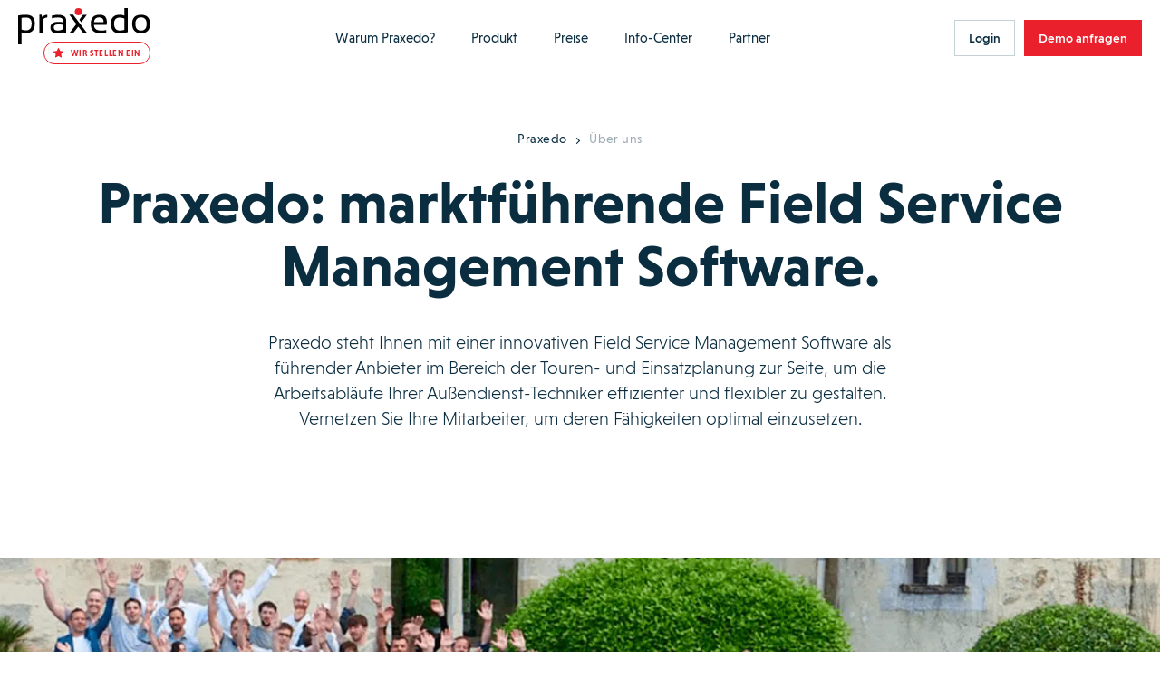

--- FILE ---
content_type: text/html; charset=UTF-8
request_url: https://www.praxedo.de/ueber-praxedo/
body_size: 31813
content:
<!doctype html>
<html lang="de-DE">
<head>
    <meta charset="UTF-8">
    <meta name="viewport" content="width=device-width, initial-scale=1">
    <link rel="icon" href="https://www.praxedo.fr/wp-content/themes/limpide/assets/img/favicon/favicon.png"/>
    <link rel="profile" href="http://gmpg.org/xfn/11">

    <script src="https://www.praxedo.fr/wp-admin/admin-ajax.php?action=pll_xdata_check&#038;redirect=https%3A%2F%2Fwww.praxedo.de%2Fueber-praxedo%2F&#038;nonce=54fb5636ce" async></script><meta name='robots' content='index, follow, max-image-preview:large, max-snippet:-1, max-video-preview:-1' />
	<style>img:is([sizes="auto" i], [sizes^="auto," i]) { contain-intrinsic-size: 3000px 1500px }</style>
	<link rel="alternate" href="https://www.praxedo.at/ueber-praxedo/" hreflang="de-AT" />
<link rel="alternate" href="https://en.praxedo.ca/about-praxedo/" hreflang="en-CA" />
<link rel="alternate" href="https://de.praxedo.ch/ueber-praxedo/" hreflang="de-CH" />
<link rel="alternate" href="https://fr.praxedo.ch/qui-sommes-nous/" hreflang="fr-CH" />
<link rel="alternate" href="https://www.praxedo.es/sobre-nosotros/" hreflang="es" />
<link rel="alternate" href="https://www.praxedo.co.uk/about-praxedo/" hreflang="en-GB" />
<link rel="alternate" href="https://www.praxedo.de/ueber-praxedo/" hreflang="de-DE" />
<link rel="alternate" href="https://fr.praxedo.ca/qui-sommes-nous/" hreflang="fr-CA" />
<link rel="alternate" href="https://www.praxedo.com/about-praxedo/" hreflang="en-US" />

	<!-- This site is optimized with the Yoast SEO plugin v26.2 - https://yoast.com/wordpress/plugins/seo/ -->
	<title>Über uns - Praxedo</title>
	<meta name="description" content="Seit 2005 entwickeln wir Tools sowohl für Online-Plattformen als auch für mobile Geräte, um die Touren- und Einsatzplanung von Außendienst-Technikern zu vereinfachen." />
	<link rel="canonical" href="https://www.praxedo.de/ueber-praxedo/" />
	<meta property="og:locale" content="de_DE" />
	<meta property="og:locale:alternate" content="de_DE" />
	<meta property="og:locale:alternate" content="en_US" />
	<meta property="og:locale:alternate" content="" />
	<meta property="og:locale:alternate" content="es_ES" />
	<meta property="og:locale:alternate" content="en_GB" />
	<meta property="og:locale:alternate" content="fr_CA" />
	<meta property="og:type" content="article" />
	<meta property="og:title" content="Über uns - Praxedo" />
	<meta property="og:description" content="Seit 2005 entwickeln wir Tools sowohl für Online-Plattformen als auch für mobile Geräte, um die Touren- und Einsatzplanung von Außendienst-Technikern zu vereinfachen." />
	<meta property="og:url" content="https://www.praxedo.de/ueber-praxedo/" />
	<meta property="og:site_name" content="Praxedo" />
	<meta property="article:modified_time" content="2025-03-31T12:27:07+00:00" />
	<meta name="twitter:card" content="summary_large_image" />
	<meta name="twitter:site" content="@praxedo" />
	<!-- / Yoast SEO plugin. -->


<link rel='dns-prefetch' href='//code.jquery.com' />
<link rel='dns-prefetch' href='//cdn.jsdelivr.net' />
<link rel='dns-prefetch' href='//www.praxedo.fr' />
<link rel='dns-prefetch' href='//js.hsforms.net' />
<link rel='dns-prefetch' href='//cdnjs.cloudflare.com' />
<link href='https://fonts.gstatic.com' crossorigin rel='preconnect' />
<style id='wp-emoji-styles-inline-css'>

	img.wp-smiley, img.emoji {
		display: inline !important;
		border: none !important;
		box-shadow: none !important;
		height: 1em !important;
		width: 1em !important;
		margin: 0 0.07em !important;
		vertical-align: -0.1em !important;
		background: none !important;
		padding: 0 !important;
	}
</style>
<style id='classic-theme-styles-inline-css'>
/*! This file is auto-generated */
.wp-block-button__link{color:#fff;background-color:#32373c;border-radius:9999px;box-shadow:none;text-decoration:none;padding:calc(.667em + 2px) calc(1.333em + 2px);font-size:1.125em}.wp-block-file__button{background:#32373c;color:#fff;text-decoration:none}
</style>
<style id='safe-svg-svg-icon-style-inline-css'>
.safe-svg-cover{text-align:center}.safe-svg-cover .safe-svg-inside{display:inline-block;max-width:100%}.safe-svg-cover svg{fill:currentColor;height:100%;max-height:100%;max-width:100%;width:100%}

</style>
<style id='global-styles-inline-css'>
:root{--wp--preset--aspect-ratio--square: 1;--wp--preset--aspect-ratio--4-3: 4/3;--wp--preset--aspect-ratio--3-4: 3/4;--wp--preset--aspect-ratio--3-2: 3/2;--wp--preset--aspect-ratio--2-3: 2/3;--wp--preset--aspect-ratio--16-9: 16/9;--wp--preset--aspect-ratio--9-16: 9/16;--wp--preset--color--black: #000000;--wp--preset--color--cyan-bluish-gray: #abb8c3;--wp--preset--color--white: #ffffff;--wp--preset--color--pale-pink: #f78da7;--wp--preset--color--vivid-red: #cf2e2e;--wp--preset--color--luminous-vivid-orange: #ff6900;--wp--preset--color--luminous-vivid-amber: #fcb900;--wp--preset--color--light-green-cyan: #7bdcb5;--wp--preset--color--vivid-green-cyan: #00d084;--wp--preset--color--pale-cyan-blue: #8ed1fc;--wp--preset--color--vivid-cyan-blue: #0693e3;--wp--preset--color--vivid-purple: #9b51e0;--wp--preset--gradient--vivid-cyan-blue-to-vivid-purple: linear-gradient(135deg,rgba(6,147,227,1) 0%,rgb(155,81,224) 100%);--wp--preset--gradient--light-green-cyan-to-vivid-green-cyan: linear-gradient(135deg,rgb(122,220,180) 0%,rgb(0,208,130) 100%);--wp--preset--gradient--luminous-vivid-amber-to-luminous-vivid-orange: linear-gradient(135deg,rgba(252,185,0,1) 0%,rgba(255,105,0,1) 100%);--wp--preset--gradient--luminous-vivid-orange-to-vivid-red: linear-gradient(135deg,rgba(255,105,0,1) 0%,rgb(207,46,46) 100%);--wp--preset--gradient--very-light-gray-to-cyan-bluish-gray: linear-gradient(135deg,rgb(238,238,238) 0%,rgb(169,184,195) 100%);--wp--preset--gradient--cool-to-warm-spectrum: linear-gradient(135deg,rgb(74,234,220) 0%,rgb(151,120,209) 20%,rgb(207,42,186) 40%,rgb(238,44,130) 60%,rgb(251,105,98) 80%,rgb(254,248,76) 100%);--wp--preset--gradient--blush-light-purple: linear-gradient(135deg,rgb(255,206,236) 0%,rgb(152,150,240) 100%);--wp--preset--gradient--blush-bordeaux: linear-gradient(135deg,rgb(254,205,165) 0%,rgb(254,45,45) 50%,rgb(107,0,62) 100%);--wp--preset--gradient--luminous-dusk: linear-gradient(135deg,rgb(255,203,112) 0%,rgb(199,81,192) 50%,rgb(65,88,208) 100%);--wp--preset--gradient--pale-ocean: linear-gradient(135deg,rgb(255,245,203) 0%,rgb(182,227,212) 50%,rgb(51,167,181) 100%);--wp--preset--gradient--electric-grass: linear-gradient(135deg,rgb(202,248,128) 0%,rgb(113,206,126) 100%);--wp--preset--gradient--midnight: linear-gradient(135deg,rgb(2,3,129) 0%,rgb(40,116,252) 100%);--wp--preset--font-size--small: 13px;--wp--preset--font-size--medium: 20px;--wp--preset--font-size--large: 36px;--wp--preset--font-size--x-large: 42px;--wp--preset--spacing--20: 0.44rem;--wp--preset--spacing--30: 0.67rem;--wp--preset--spacing--40: 1rem;--wp--preset--spacing--50: 1.5rem;--wp--preset--spacing--60: 2.25rem;--wp--preset--spacing--70: 3.38rem;--wp--preset--spacing--80: 5.06rem;--wp--preset--shadow--natural: 6px 6px 9px rgba(0, 0, 0, 0.2);--wp--preset--shadow--deep: 12px 12px 50px rgba(0, 0, 0, 0.4);--wp--preset--shadow--sharp: 6px 6px 0px rgba(0, 0, 0, 0.2);--wp--preset--shadow--outlined: 6px 6px 0px -3px rgba(255, 255, 255, 1), 6px 6px rgba(0, 0, 0, 1);--wp--preset--shadow--crisp: 6px 6px 0px rgba(0, 0, 0, 1);}:where(.is-layout-flex){gap: 0.5em;}:where(.is-layout-grid){gap: 0.5em;}body .is-layout-flex{display: flex;}.is-layout-flex{flex-wrap: wrap;align-items: center;}.is-layout-flex > :is(*, div){margin: 0;}body .is-layout-grid{display: grid;}.is-layout-grid > :is(*, div){margin: 0;}:where(.wp-block-columns.is-layout-flex){gap: 2em;}:where(.wp-block-columns.is-layout-grid){gap: 2em;}:where(.wp-block-post-template.is-layout-flex){gap: 1.25em;}:where(.wp-block-post-template.is-layout-grid){gap: 1.25em;}.has-black-color{color: var(--wp--preset--color--black) !important;}.has-cyan-bluish-gray-color{color: var(--wp--preset--color--cyan-bluish-gray) !important;}.has-white-color{color: var(--wp--preset--color--white) !important;}.has-pale-pink-color{color: var(--wp--preset--color--pale-pink) !important;}.has-vivid-red-color{color: var(--wp--preset--color--vivid-red) !important;}.has-luminous-vivid-orange-color{color: var(--wp--preset--color--luminous-vivid-orange) !important;}.has-luminous-vivid-amber-color{color: var(--wp--preset--color--luminous-vivid-amber) !important;}.has-light-green-cyan-color{color: var(--wp--preset--color--light-green-cyan) !important;}.has-vivid-green-cyan-color{color: var(--wp--preset--color--vivid-green-cyan) !important;}.has-pale-cyan-blue-color{color: var(--wp--preset--color--pale-cyan-blue) !important;}.has-vivid-cyan-blue-color{color: var(--wp--preset--color--vivid-cyan-blue) !important;}.has-vivid-purple-color{color: var(--wp--preset--color--vivid-purple) !important;}.has-black-background-color{background-color: var(--wp--preset--color--black) !important;}.has-cyan-bluish-gray-background-color{background-color: var(--wp--preset--color--cyan-bluish-gray) !important;}.has-white-background-color{background-color: var(--wp--preset--color--white) !important;}.has-pale-pink-background-color{background-color: var(--wp--preset--color--pale-pink) !important;}.has-vivid-red-background-color{background-color: var(--wp--preset--color--vivid-red) !important;}.has-luminous-vivid-orange-background-color{background-color: var(--wp--preset--color--luminous-vivid-orange) !important;}.has-luminous-vivid-amber-background-color{background-color: var(--wp--preset--color--luminous-vivid-amber) !important;}.has-light-green-cyan-background-color{background-color: var(--wp--preset--color--light-green-cyan) !important;}.has-vivid-green-cyan-background-color{background-color: var(--wp--preset--color--vivid-green-cyan) !important;}.has-pale-cyan-blue-background-color{background-color: var(--wp--preset--color--pale-cyan-blue) !important;}.has-vivid-cyan-blue-background-color{background-color: var(--wp--preset--color--vivid-cyan-blue) !important;}.has-vivid-purple-background-color{background-color: var(--wp--preset--color--vivid-purple) !important;}.has-black-border-color{border-color: var(--wp--preset--color--black) !important;}.has-cyan-bluish-gray-border-color{border-color: var(--wp--preset--color--cyan-bluish-gray) !important;}.has-white-border-color{border-color: var(--wp--preset--color--white) !important;}.has-pale-pink-border-color{border-color: var(--wp--preset--color--pale-pink) !important;}.has-vivid-red-border-color{border-color: var(--wp--preset--color--vivid-red) !important;}.has-luminous-vivid-orange-border-color{border-color: var(--wp--preset--color--luminous-vivid-orange) !important;}.has-luminous-vivid-amber-border-color{border-color: var(--wp--preset--color--luminous-vivid-amber) !important;}.has-light-green-cyan-border-color{border-color: var(--wp--preset--color--light-green-cyan) !important;}.has-vivid-green-cyan-border-color{border-color: var(--wp--preset--color--vivid-green-cyan) !important;}.has-pale-cyan-blue-border-color{border-color: var(--wp--preset--color--pale-cyan-blue) !important;}.has-vivid-cyan-blue-border-color{border-color: var(--wp--preset--color--vivid-cyan-blue) !important;}.has-vivid-purple-border-color{border-color: var(--wp--preset--color--vivid-purple) !important;}.has-vivid-cyan-blue-to-vivid-purple-gradient-background{background: var(--wp--preset--gradient--vivid-cyan-blue-to-vivid-purple) !important;}.has-light-green-cyan-to-vivid-green-cyan-gradient-background{background: var(--wp--preset--gradient--light-green-cyan-to-vivid-green-cyan) !important;}.has-luminous-vivid-amber-to-luminous-vivid-orange-gradient-background{background: var(--wp--preset--gradient--luminous-vivid-amber-to-luminous-vivid-orange) !important;}.has-luminous-vivid-orange-to-vivid-red-gradient-background{background: var(--wp--preset--gradient--luminous-vivid-orange-to-vivid-red) !important;}.has-very-light-gray-to-cyan-bluish-gray-gradient-background{background: var(--wp--preset--gradient--very-light-gray-to-cyan-bluish-gray) !important;}.has-cool-to-warm-spectrum-gradient-background{background: var(--wp--preset--gradient--cool-to-warm-spectrum) !important;}.has-blush-light-purple-gradient-background{background: var(--wp--preset--gradient--blush-light-purple) !important;}.has-blush-bordeaux-gradient-background{background: var(--wp--preset--gradient--blush-bordeaux) !important;}.has-luminous-dusk-gradient-background{background: var(--wp--preset--gradient--luminous-dusk) !important;}.has-pale-ocean-gradient-background{background: var(--wp--preset--gradient--pale-ocean) !important;}.has-electric-grass-gradient-background{background: var(--wp--preset--gradient--electric-grass) !important;}.has-midnight-gradient-background{background: var(--wp--preset--gradient--midnight) !important;}.has-small-font-size{font-size: var(--wp--preset--font-size--small) !important;}.has-medium-font-size{font-size: var(--wp--preset--font-size--medium) !important;}.has-large-font-size{font-size: var(--wp--preset--font-size--large) !important;}.has-x-large-font-size{font-size: var(--wp--preset--font-size--x-large) !important;}
:where(.wp-block-post-template.is-layout-flex){gap: 1.25em;}:where(.wp-block-post-template.is-layout-grid){gap: 1.25em;}
:where(.wp-block-columns.is-layout-flex){gap: 2em;}:where(.wp-block-columns.is-layout-grid){gap: 2em;}
:root :where(.wp-block-pullquote){font-size: 1.5em;line-height: 1.6;}
</style>
<link rel='stylesheet' id='owl-carousel-css' href='https://cdnjs.cloudflare.com/ajax/libs/OwlCarousel2/2.3.4/assets/owl.carousel.min.css?ver=6.8.3' media='all' />
<link rel='stylesheet' id='limpide-css' href='https://www.praxedo.fr/wp-content/themes/limpide/assets/css/app.min.css?ver=1764678095' media='all' />
<link rel="https://api.w.org/" href="https://www.praxedo.de/wp-json/" /><link rel="alternate" title="JSON" type="application/json" href="https://www.praxedo.de/wp-json/wp/v2/pages/31777" /><meta name="generator" content="WordPress 6.8.3" />
<link rel='shortlink' href='https://www.praxedo.de/?p=31777' />
<link rel="alternate" title="oEmbed (JSON)" type="application/json+oembed" href="https://www.praxedo.de/wp-json/oembed/1.0/embed?url=https%3A%2F%2Fwww.praxedo.de%2Fueber-praxedo%2F" />
<link rel="alternate" title="oEmbed (XML)" type="text/xml+oembed" href="https://www.praxedo.de/wp-json/oembed/1.0/embed?url=https%3A%2F%2Fwww.praxedo.de%2Fueber-praxedo%2F&#038;format=xml" />
		<style id="wp-custom-css">
			.strate-addons .inner_content_strate_fonctionnalites .fonctionnalites_liste .secteur .secteur-header .sur-titre .price {
	line-height: 26px;
}

.page-id-206273 .strate-addons .inner_content_strate_fonctionnalites .fonctionnalites_liste .secteur {
	margin: 0px;
}

.page-id-206273 .strate-fonctionnalites .inner_content_strate_fonctionnalites .fonctionnalites_liste .secteur, .strate-addons .inner_content_strate_fonctionnalites .fonctionnalites_liste .secteur {
	min-height: fit-content;
}

.page-id-206273 .strate-fonctionnalites .inner_content_strate_fonctionnalites .titre, .strate-addons .inner_content_strate_fonctionnalites .titre {
	margin-bottom: 70px;
}

/* Supprimer le fil d'ariane sur la page nos connecteurs ERP */
.page-id-960 .header-main .col_left .wrapper_breadcrumb {
	display: none;
} 

Html, body {  
overflow-x: hidden !important;
}


.inner_content_texte_chapitre ul {
	font-weight: inherit;
}

.inner_content_texte_chapitre li::before {
    content: '•';
	color: #ea202c;
    width: 7px;
    height: 7px;
    border-radius: 10px;
    top: 7px;
    padding-right: 7px!important;
}

.inner_content_texte_chapitre ul {
    list-style-position: outside; /* Place la puce à l'extérieur */
    padding-left: 0; /* Évite un trop grand décalage */
}

.inner_content_texte_chapitre ul li {
    display: flex;
	padding-bottom: 7px;
    align-items: flex-start;
}

.sur-titre {
	font-size: 22px!important;
	text-wrap: balance;
  line-height: 25px!important;
}

.strate-fonctionnalites .inner_content_strate_fonctionnalites .fonctionnalites_liste .secteur .titre_block, .strate-addons .inner_content_strate_fonctionnalites .fonctionnalites_liste .secteur .titre_block {
  font-size: 19px;
	line-height: 28px;
    }

.strate-addons .inner_content_strate_fonctionnalites .fonctionnalites_liste .secteur .secteur-header .sur-titre .price {
    line-height: 20px;
    font-size: 18px;
    text-transform: math-auto;
}

.strate-pricing-3-col .formule .picto {
	min-height: auto!important;
}


.menu-item-column-title--not-link {
    font-weight: 500!important;
}

.strate-pricing-3-col-v2 .formule .cta_detail_offre {
    margin: 55px 0 35px;
}

.strate-header-cpt-temoignage .inner_content_strate_header_cpt_temoignage_bottom .inner_content_wrapper>.wrapper_image img {
    height: auto;
}

.page-id-20586 .strate-archive-blog .list_posts .post .wrapper_img {
	height: 283px;
}

/* .single-sector .strate-solution-gestion-interventions h3 {
    font-size: calc(16px + 2*((100vw - 480px) / 544));
    line-height: 25px;
    margin-bottom: 15px;
	margin-top: 15px;
    font-weight: 400;
    letter-spacing: .07em;
    color: #ea202c;
    text-transform: uppercase;
}*/

.strate-archive-blog .list_posts .post .wrapper_img img {
	       -o-object-fit: cover;
        object-fit: cover;
        object-position: top;
}

/* Début background bleu video section MSBC */

.page-id-196652
 .strate-titre-section .inner_content_strate_titre_section {
	padding: 80px 80px;
	background-color: #0a2d40!important;
}

.page-id-196655 .strate-titre-section .inner_content_strate_titre_section {
	padding: 80px 80px;
	background-color: #0a2d40!important;
}

.page-id-196646
 .strate-titre-section .inner_content_strate_titre_section {
	padding: 80px 80px;
	background-color: #0a2d40!important;
}

.page-id-196653
 .strate-titre-section .inner_content_strate_titre_section {
	padding: 80px 80px;
	background-color: #0a2d40!important;
}

.page-id-196656 .strate-titre-section .inner_content_strate_titre_section {
	padding: 80px 80px;
	background-color: #0a2d40!important;
}

.page-id-196640 .strate-titre-section .inner_content_strate_titre_section {
	padding: 80px 80px;
	background-color: #0a2d40!important;
}

.page-id-196472
 .strate-titre-section .inner_content_strate_titre_section {
	padding: 80px 80px;
	background-color: #0a2d40!important;
}

.page-id-196469 .strate-titre-section .inner_content_strate_titre_section {
	padding: 80px 80px;
	background-color: #0a2d40!important;
}

.page-id-196471
 .strate-titre-section .inner_content_strate_titre_section {
	padding: 80px 80px;
	background-color: #0a2d40!important;
}

.page-id-196470 .strate-titre-section .inner_content_strate_titre_section {
	padding: 80px 80px;
	background-color: #0a2d40!important;
}

.page-id-196497 .strate-titre-section .inner_content_strate_titre_section {
	padding: 80px 80px;
	background-color: #0a2d40!important;
}

.page-id-196499 .strate-titre-section .inner_content_strate_titre_section {
	padding: 80px 80px;
	background-color: #0a2d40!important;
}

.page-id-196593 .strate-titre-section .inner_content_strate_titre_section {
	padding: 80px 80px;
	background-color: #0a2d40;
}

.page-id-196496 .strate-titre-section .inner_content_strate_titre_section {
	padding: 80px 80px;
	background-color: #0a2d40;
}

.page-id-196500 .strate-titre-section .inner_content_strate_titre_section {
	padding: 80px 80px;
	background-color: #0a2d40;
}


.page-id-196597 .strate-titre-section .inner_content_strate_titre_section {
	padding: 80px 80px;
	background-color: #0a2d40;
}


.page-id-196081 .strate-titre-section .inner_content_strate_titre_section {
	padding: 80px 80px;
	background-color: #0a2d40;
}

.page-id-196194 .strate-titre-section .inner_content_strate_titre_section {
	padding: 80px 80px;
	background-color: #0a2d40;
}

.page-id-196498 .strate-titre-section .inner_content_strate_titre_section {
	padding: 80px 80px;
	background-color: #0a2d40;
}

.page-id-196476 .strate-titre-section .inner_content_strate_titre_section {
	padding: 80px 80px;
	background-color: #0a2d40;
}

/* Fin background bleu video section MSBC */

li h4 {
	padding-bottom: 15px;
}

p a button {
    height: 40px;
    padding: 0 40px;
    border: 1px solid #c5d1d9;
    background-color: #ea202c;
    border-color: #ea202c !important;
	color: white;
    font-size: 14px;
    font-weight: 500;
}

p a button:hover {
    background-color: #062e45;
    border-color: #062e45 !important;
}

.header-page-liste-besoins .besoin .wrapper_svg svg {
    filter: drop-shadow(0 0 0.2rem #00000014);
}

.strate-push-faq .inner_content_wrapper .col_left .wrapper_image img {
    content: url(https://www.praxedo.com/wp-content/uploads/2024/02/femme-qui-se-pose-des-questions-sur-solution-praxedo.png)!important;
}

.strate-push-faq .inner_content_wrapper .col_left .wrapper_image img {
    content: url(https://www.praxedo.fr/wp-content/uploads/2024/02/femme-qui-se-pose-des-questions-sur-solution-praxedo.png)!important;
}		</style>
		
    <!-- Google Tag Manager -->
    <script>(function(w,d,s,l,i){w[l]=w[l]||[];w[l].push({'gtm.start':
                new Date().getTime(),event:'gtm.js'});var f=d.getElementsByTagName(s)[0],
            j=d.createElement(s),dl=l!='dataLayer'?'&l='+l:'';j.async=true;j.src=
            'https://www.googletagmanager.com/gtm.js?id='+i+dl;f.parentNode.insertBefore(j,f);
        })(window,document,'script','dataLayer','GTM-MBJVZ5');</script>
    <!-- End Google Tag Manager -->

    <!-- Hotjar Tracking Code for https://www.praxedo.com/ -->
    <script>
        (function(h,o,t,j,a,r){
            h.hj=h.hj||function(){(h.hj.q=h.hj.q||[]).push(arguments)};
            h._hjSettings={hjid:4947177,hjsv:6};
            a=o.getElementsByTagName('head')[0];
            r=o.createElement('script');r.async=1;
            r.src=t+h._hjSettings.hjid+j+h._hjSettings.hjsv;
            a.appendChild(r);
        })(window,document,'https://static.hotjar.com/c/hotjar-','.js?sv=');
    </script>

</head>
<body class="wp-singular page-template-default page page-id-31777 page-parent wp-theme-limpide" data-site="new" data-lang="de-de" data-show-banner-lang="0">
    <header id="main-header" class="main-header main-header--transparent">
    <div class="wrapper wrapper_nav">
        <div class="main-header-left">
            <a href="https://www.praxedo.de" title="Praxedo" class="main-header__logo" data-trap-focus="main-header-0" data-focus-index="1">
                <svg width="140" height="39" viewBox="0 0 140 39" fill="none" xmlns="http://www.w3.org/2000/svg">
<circle cx="63.7981" cy="3.86842" r="3.86842" fill="#EA202C"/>
<path fill-rule="evenodd" clip-rule="evenodd" d="M8.16667 7.18433C5.34211 7.18433 2.64035 7.42994 0 7.98257V38.9299H3.5V26.0352C4.97368 26.6492 6.50877 26.9563 8.10526 26.9563C14.4912 26.9563 17.6842 23.5177 17.6842 16.5791C17.6842 10.3159 14.5526 7.18433 8.16667 7.18433ZM8.10526 24.0089C6.38596 24.0089 4.85088 23.6405 3.5 22.965H3.5614V10.5615C4.85088 10.2545 6.38596 10.1317 8.16667 10.1317C12.2807 10.1317 14.307 12.2808 14.307 16.5791C14.307 21.5527 12.2193 24.0089 8.10526 24.0089Z" fill="black"/>
<path d="M22.4121 27.0177V7.18433H24.7454L25.3595 9.70187C27.0788 8.04398 28.9209 7.18433 30.8858 7.18433V10.0703C29.0437 10.0703 27.3858 10.9299 25.9121 12.5878V27.0177H22.4121Z" fill="black"/>
<path fill-rule="evenodd" clip-rule="evenodd" d="M42.245 14.7982C36.9029 14.7982 34.2012 16.8246 34.2012 20.8772C34.2012 24.9912 36.7187 27.0175 41.631 27.0789C43.9643 27.0789 45.9906 26.5877 47.7099 25.6667L49.1222 27.0789H50.9029V13.5702C50.9029 9.33332 47.9556 7.24561 42.0608 7.24561C40.0345 7.24561 37.9468 7.55262 35.7977 8.16666V10.9912C37.9468 10.3772 40.0345 10.0702 42.0608 10.0702C45.6222 10.0702 47.4029 11.1754 47.4029 13.3246V15.1667C45.9292 14.921 44.2099 14.7982 42.245 14.7982ZM37.7012 20.7544C37.7012 18.6053 39.2363 17.5614 42.245 17.5614C44.3328 17.5614 46.052 17.6842 47.4643 17.9298V22.5965C46.052 23.6403 44.0871 24.1316 41.6924 24.1316C39.052 24.1316 37.7012 23.0263 37.7012 20.7544Z" fill="black"/>
<path fill-rule="evenodd" clip-rule="evenodd" d="M80.3164 18.1142H93.641C94.8076 10.8071 92.3515 7.18433 86.334 7.18433C80.0094 7.18433 76.8164 10.4387 76.8164 16.8861C76.8164 23.6405 80.1322 27.0177 86.8252 27.0177C89.3427 27.0177 91.4918 26.8335 93.2111 26.465V23.6405C91.4918 24.0089 89.7111 24.1931 87.9918 24.1931C82.8954 24.1931 80.3164 22.1668 80.3164 18.1142ZM90.448 15.2282H80.3164C80.5006 11.7282 82.3427 10.0089 85.7199 10.0089C89.0357 10.0089 90.6322 11.7282 90.448 15.2282Z" fill="black"/>
<path fill-rule="evenodd" clip-rule="evenodd" d="M107.026 27.0175C110.587 27.0175 113.534 26.6491 115.929 25.8509V0H112.429V8.10526C110.894 7.49123 109.298 7.18421 107.578 7.18421C101.315 7.18421 98.1836 10.3772 98.1836 16.7018C98.1836 23.5789 101.131 27.0175 107.026 27.0175ZM107.578 10.193C109.42 10.193 111.017 10.5614 112.429 11.2368V23.3947C111.017 23.886 109.42 24.1316 107.578 24.1316C103.587 24.1316 101.622 21.614 101.622 16.5789C101.622 12.3421 103.587 10.193 107.578 10.193Z" fill="black"/>
<path fill-rule="evenodd" clip-rule="evenodd" d="M130.114 7.24561C123.79 7.24561 120.658 10.5 120.658 17.1316C120.904 23.7017 124.035 27.0175 130.114 27.0175C136.439 27.0175 139.57 23.7017 139.57 17.1316C139.57 10.5614 136.439 7.24561 130.114 7.24561ZM136.009 17.0088C136.009 21.7982 134.044 24.193 130.053 24.193C126.123 24.193 124.158 21.7982 124.097 17.0088C124.097 12.3421 126.062 10.0088 130.053 10.0088C134.044 10.0088 136.009 12.3421 136.009 17.0088Z" fill="black"/>
<path d="M58.2714 7.18433H54.2188L61.6486 17.1317L54.2188 27.0177H58.2714L63.6749 19.8334L69.0784 27.0177H73.131L58.2714 7.18433Z" fill="black"/>
<path d="M63.2461 14.5527L65.2724 17.2545L63.2461 14.5527Z" fill="black"/>
<path d="M72.6409 7.42993H68.5883L64.7812 12.5264L66.8076 15.2282L72.6409 7.42993Z" fill="black"/>
</svg>
            </a>

            <div class="main-header-sticker"><button data-href="https://www.praxedo.de/stellenangebote" title="Wir stellen ein" target="_self" class="cta cta_radius cta_fond_blanc cta_border_red cta_typo_red button-obfuscated"><span class="picto_cta"><svg width="11" height="11" viewBox="0 0 11 11" fill="none" xmlns="http://www.w3.org/2000/svg">
<path d="M10.6445 3.69891L7.34688 3.21966L5.87277 0.231187C5.83251 0.149364 5.76627 0.0831263 5.68445 0.0428643C5.47925 -0.05844 5.22988 0.0259803 5.12728 0.231187L3.65317 3.21966L0.355584 3.69891C0.26467 3.7119 0.181548 3.75476 0.117908 3.8197C0.0409712 3.89878 -0.00142464 4.00516 3.65552e-05 4.11548C0.00149775 4.2258 0.0466964 4.33103 0.125701 4.40804L2.51155 6.73415L1.94788 10.0187C1.93466 10.0952 1.94312 10.1737 1.97229 10.2456C2.00146 10.3174 2.05017 10.3797 2.11291 10.4252C2.17565 10.4708 2.24991 10.4979 2.32725 10.5034C2.4046 10.5089 2.48194 10.4926 2.55051 10.4564L5.50003 8.90569L8.44954 10.4564C8.53007 10.4993 8.62358 10.5136 8.71319 10.498C8.93918 10.459 9.09114 10.2447 9.05217 10.0187L8.4885 6.73415L10.8744 4.40804C10.9393 4.3444 10.9822 4.26128 10.9951 4.17037C11.0302 3.94308 10.8718 3.73268 10.6445 3.69891Z" fill="#EA202C"/>
</svg>
</span><span class="texte_cta">Wir stellen ein</span></button></div>


        </div>
        <div class="main-header-center">
            <nav class="main-header-nav js-main-header-nav"><ul id="menu-header-primary-left-germany-de" class="menu"><li id="menu-item-93131" class="menu-item menu-item-type-custom menu-item-object-custom menu-item-has-children menu-item-93131 menu-item-width--normal"><a href="#" data-trap-focus="main-header-0" data-depth="0">Warum Praxedo?<svg width="9" height="14" viewBox="0 0 9 14" fill="none" xmlns="http://www.w3.org/2000/svg">
    <path d="M1 1L7 7L0.999999 13" stroke-width="2"/>
</svg></a>
<ul class="sub-menu">
<li class="menu-item menu-item-parent-title">Warum Praxedo?</li>	<li id="menu-item-93132" class="menu-item menu-item-type-post_type menu-item-object-page menu-item-has-children menu-item-93132 menu-item-column menu-item-column--2"><a href="https://www.praxedo.de/ihre-beduerfnisse/" target="_self" title="IHRE HERAUSFORDERUNGEN" class="menu-item-column-title " data-trap-focus="main-header-1" data-depth="1"><img width="26" height="22" src="https://www.praxedo.fr/wp-content/uploads/2023/02/Menu_Besoin.svg" class="attachment-full size-full" alt="" decoding="async" />IHRE HERAUSFORDERUNGEN<span class="arrow"><svg width="9" height="14" viewBox="0 0 9 14" fill="none" xmlns="http://www.w3.org/2000/svg">
    <path d="M1 1L7 7L0.999999 13" stroke-width="2"/>
</svg></span></a>
	<ul class="sub-menu">
<li class="menu-item menu-item-parent-title"><img width="26" height="22" src="https://www.praxedo.fr/wp-content/uploads/2023/02/Menu_Besoin.svg" class="attachment-full size-full" alt="" decoding="async" />IHRE HERAUSFORDERUNGEN</li>		<li id="menu-item-93138" class="menu-item menu-item-type-post_type menu-item-object-besoin menu-item-93138"><a href="https://www.praxedo.de/ihre-beduerfnisse/verbessern-sie-ihre-servicequalitaet/" data-trap-focus="main-header-2" data-depth="2">Verbessern Sie Ihre Servicequalität</a></li>
		<li id="menu-item-93135" class="menu-item menu-item-type-post_type menu-item-object-besoin menu-item-93135"><a href="https://www.praxedo.de/ihre-beduerfnisse/erhoehen-sie-die-kundenzufriedenheit/" data-trap-focus="main-header-2" data-depth="2">Erhöhen Sie die Kundenzufriedenheit</a></li>
		<li id="menu-item-93134" class="menu-item menu-item-type-post_type menu-item-object-besoin menu-item-93134"><a href="https://www.praxedo.de/ihre-beduerfnisse/steigern-sie-ihre-produktivitaet/" data-trap-focus="main-header-2" data-depth="2">Steigern Sie Ihre Produktivität</a></li>
		<li id="menu-item-93137" class="menu-item menu-item-type-post_type menu-item-object-besoin menu-item-93137"><a href="https://www.praxedo.de/ihre-beduerfnisse/unterstuetzen-sie-ihre-mitarbeiter/" data-trap-focus="main-header-2" data-depth="2">Unterstützen Sie Ihre Mitarbeiter</a></li>
		<li id="menu-item-93136" class="menu-item menu-item-type-post_type menu-item-object-besoin menu-item-93136"><a href="https://www.praxedo.de/ihre-beduerfnisse/optimieren-sie-ihren-cashflow/" data-trap-focus="main-header-2" data-depth="2">Optimieren Sie Ihren Cashflow</a></li>
	</ul>
</li>
	<li id="menu-item-93139" class="menu-item menu-item-type-post_type menu-item-object-page menu-item-has-children menu-item-93139 menu-item-column menu-item-column--2"><a href="https://www.praxedo.de/branchen/" target="_self" title="IHRE BRANCHE" class="menu-item-column-title " data-trap-focus="main-header-1" data-depth="1"><img width="25" height="24" src="https://www.praxedo.fr/wp-content/uploads/2023/02/Menu_Secteur.svg" class="attachment-full size-full" alt="" decoding="async" />IHRE BRANCHE<span class="arrow"><svg width="9" height="14" viewBox="0 0 9 14" fill="none" xmlns="http://www.w3.org/2000/svg">
    <path d="M1 1L7 7L0.999999 13" stroke-width="2"/>
</svg></span></a>
	<ul class="sub-menu">
<li class="menu-item menu-item-parent-title"><img width="25" height="24" src="https://www.praxedo.fr/wp-content/uploads/2023/02/Menu_Secteur.svg" class="attachment-full size-full" alt="" decoding="async" />IHRE BRANCHE</li>		<li id="menu-item-93145" class="menu-item menu-item-type-post_type menu-item-object-sector menu-item-93145"><a href="https://www.praxedo.de/branchen/telekommunikation-2/" data-trap-focus="main-header-2" data-depth="2">Telekommunikation</a></li>
		<li id="menu-item-202347" class="menu-item menu-item-type-post_type menu-item-object-sector menu-item-202347"><a href="https://www.praxedo.de/branchen/cleantech/" data-trap-focus="main-header-2" data-depth="2">Cleantech</a></li>
		<li id="menu-item-203228" class="menu-item menu-item-type-post_type menu-item-object-sector menu-item-203228"><a href="https://www.praxedo.de/branchen/kommunale-unternehmen/" data-trap-focus="main-header-2" data-depth="2">Kommunale Unternehmen</a></li>
		<li id="menu-item-203782" class="menu-item menu-item-type-post_type menu-item-object-sector menu-item-203782"><a href="https://www.praxedo.de/branchen/maschinenbau/" data-trap-focus="main-header-2" data-depth="2">Maschinen- und Anlagenbau</a></li>
		<li id="menu-item-203317" class="menu-item menu-item-type-post_type menu-item-object-sector menu-item-203317"><a href="https://www.praxedo.de/branchen/rohr-und-kanaltechnik/" data-trap-focus="main-header-2" data-depth="2">Rohr- und Kanaltechnik</a></li>
		<li id="menu-item-93140" class="menu-item menu-item-type-post_type menu-item-object-sector menu-item-93140"><a href="https://www.praxedo.de/branchen/grosskuechen/" data-trap-focus="main-header-2" data-depth="2">Großküchentechnik</a></li>
		<li id="menu-item-203298" class="menu-item menu-item-type-post_type menu-item-object-sector menu-item-203298"><a href="https://www.praxedo.de/branchen/sanitaer-heizung-klima-2/" data-trap-focus="main-header-2" data-depth="2">Sanitär, Heizung, Klima</a></li>
	</ul>
</li>
	<li id="menu-item-93147" class="menu-item menu-item-type-custom menu-item-object-custom menu-item-93147 menu-item-separator"><hr /></li>
	<li id="menu-item-93148" class="menu-item menu-item-type-post_type menu-item-object-page menu-item-93148 menu-item-column menu-item-column--2"><a href="https://www.praxedo.de/ueber-praxedo/unsere-vision/" target="_self" title="UNSERE VISION" class="menu-item-column-title " data-trap-focus="main-header-1" data-depth="1"><img width="25" height="25" src="https://www.praxedo.fr/wp-content/uploads/2023/02/Menu_Vision.svg" class="attachment-full size-full" alt="" decoding="async" />UNSERE VISION</a></li>
	<li id="menu-item-93149" class="menu-item menu-item-type-post_type menu-item-object-page menu-item-93149 menu-item-column menu-item-column--2"><a href="https://www.praxedo.de/kundenreferenzen/" target="_self" title="UNSERE KUNDEN" class="menu-item-column-title " data-trap-focus="main-header-1" data-depth="1"><img width="25" height="24" src="https://www.praxedo.fr/wp-content/uploads/2023/02/Menu_Témoignage.svg" class="attachment-full size-full" alt="" decoding="async" />UNSERE KUNDEN</a></li>
</ul>
</li>
<li id="menu-item-93150" class="menu-item menu-item-type-custom menu-item-object-custom menu-item-has-children menu-item-93150 menu-item-width--large"><a href="#" data-trap-focus="main-header-0" data-depth="0">Produkt<svg width="9" height="14" viewBox="0 0 9 14" fill="none" xmlns="http://www.w3.org/2000/svg">
    <path d="M1 1L7 7L0.999999 13" stroke-width="2"/>
</svg></a>
<ul class="sub-menu">
<li class="menu-item menu-item-parent-title">Produkt</li>	<li id="menu-item-93151" class="menu-item menu-item-type-post_type menu-item-object-page menu-item-has-children menu-item-93151 menu-item-column menu-item-column--1"><a href="https://www.praxedo.de/produktuebersicht/" target="_self" title="PRODUKTÜBERSICHT" class="menu-item-column-title " data-trap-focus="main-header-1" data-depth="1"><img width="25" height="20" src="https://www.praxedo.fr/wp-content/uploads/2021/05/tour-produit.svg" class="attachment-full size-full" alt="tour-produit" decoding="async" />PRODUKTÜBERSICHT<span class="arrow"><svg width="9" height="14" viewBox="0 0 9 14" fill="none" xmlns="http://www.w3.org/2000/svg">
    <path d="M1 1L7 7L0.999999 13" stroke-width="2"/>
</svg></span></a>
	<ul class="sub-menu">
<li class="menu-item menu-item-parent-title"><img width="25" height="20" src="https://www.praxedo.fr/wp-content/uploads/2021/05/tour-produit.svg" class="attachment-full size-full" alt="tour-produit" decoding="async" />PRODUKTÜBERSICHT</li>		<li id="menu-item-93152" class="menu-item menu-item-type-custom menu-item-object-custom menu-item-has-children menu-item-93152 menu-item-column menu-item-column--3"><a href="#" target="_self" title="Für Ihren Innendienst" class="menu-item-column-title menu-item-column-title--not-link" data-trap-focus="main-header-2" data-depth="2">Für Ihren Innendienst</a>
		<ul class="sub-menu">
			<li id="menu-item-93153" class="menu-item menu-item-type-post_type menu-item-object-page menu-item-93153"><button  data-href="https://www.praxedo.de/produktuebersicht/definieren-sie-ihre-geschaeftsprozesse/" target="_self">Definieren Sie Ihre Geschäftsprozesse</button></li>
			<li id="menu-item-93154" class="menu-item menu-item-type-post_type menu-item-object-page menu-item-93154"><button  data-href="https://www.praxedo.de/produktuebersicht/bilden-sie-ihre-organisationsstruktur-ab/" target="_self">Bilden Sie Ihre Organisationsstruktur ab</button></li>
			<li id="menu-item-93155" class="menu-item menu-item-type-post_type menu-item-object-page menu-item-93155"><button  data-href="https://www.praxedo.de/produktuebersicht/optimieren-sie-ihre-einsatzplanung/" target="_self">Optimieren Sie Ihre Einsatzplanung</button></li>
			<li id="menu-item-93156" class="menu-item menu-item-type-post_type menu-item-object-page menu-item-93156"><button  data-href="https://www.praxedo.de/produktuebersicht/steigern-sie-die-leistung-ihres-services/" target="_self">Messen Sie die Leistung Ihres Services</button></li>
		</ul>
</li>
		<li id="menu-item-93157" class="menu-item menu-item-type-custom menu-item-object-custom menu-item-has-children menu-item-93157 menu-item-column menu-item-column--3"><a href="#" target="_self" title="Für Ihre mobilen Mitarbeiter" class="menu-item-column-title menu-item-column-title--not-link" data-trap-focus="main-header-2" data-depth="2">Für Ihre mobilen Mitarbeiter</a>
		<ul class="sub-menu">
			<li id="menu-item-93158" class="menu-item menu-item-type-post_type menu-item-object-page menu-item-93158"><button  data-href="https://www.praxedo.de/produktuebersicht/kontinuierlicher-zugriff-auf-die-app/" target="_self">Offline-Modus und Synchronisation in Echtzeit</button></li>
			<li id="menu-item-93159" class="menu-item menu-item-type-post_type menu-item-object-page menu-item-93159"><button  data-href="https://www.praxedo.de/produktuebersicht/uebertragen-sie-mehr-verantwortung-an-ihre-techniker/" target="_self">Automatische Aktualisierung des Kalenders</button></li>
			<li id="menu-item-93160" class="menu-item menu-item-type-post_type menu-item-object-page menu-item-93160"><button  data-href="https://www.praxedo.de/produktuebersicht/bereitstellung-von-informationen-eine-unterstuetzung-fuer-techniker/" target="_self">Zugriff auf historische Daten und den Verlauf von Einsätzen</button></li>
			<li id="menu-item-93161" class="menu-item menu-item-type-post_type menu-item-object-page menu-item-93161"><button  data-href="https://www.praxedo.de/produktuebersicht/serviceberichte/" target="_self">Serviceberichte in Echtzeit bereitstellen</button></li>
		</ul>
</li>
		<li id="menu-item-93162" class="menu-item menu-item-type-custom menu-item-object-custom menu-item-has-children menu-item-93162 menu-item-column menu-item-column--3"><a href="#" target="_self" title="Für Ihre Kunden" class="menu-item-column-title menu-item-column-title--not-link" data-trap-focus="main-header-2" data-depth="2">Für Ihre Kunden</a>
		<ul class="sub-menu">
			<li id="menu-item-93163" class="menu-item menu-item-type-post_type menu-item-object-page menu-item-93163"><button  data-href="https://www.praxedo.de/produktuebersicht/nachverfolgung-der-einsaetze/" target="_self">Auftraggeberportal</button></li>
			<li id="menu-item-93164" class="menu-item menu-item-type-post_type menu-item-object-page menu-item-93164"><button  data-href="https://www.praxedo.de/produktuebersicht/automatische-kundenkommunikation/" target="_self">Automatisierte Kommunikation und digitale Einsatzberichte</button></li>
			<li id="menu-item-93165" class="menu-item menu-item-type-post_type menu-item-object-page menu-item-93165"><button  data-href="https://www.praxedo.de/produktuebersicht/informationen-zu-technikern-in-echtzeit/" target="_self">Einsätze in Echtzeit verfolgen</button></li>
			<li id="menu-item-200898" class="menu-item menu-item-type-post_type menu-item-object-page menu-item-200898"><a href="https://www.praxedo.de/produktuebersicht/terminportal/" data-trap-focus="main-header-2" data-depth="2">Selbstständige Terminvereinbarung durch Ihre Kunden</a></li>
		</ul>
</li>
	</ul>
</li>
	<li id="menu-item-93166" class="menu-item menu-item-type-custom menu-item-object-custom menu-item-93166 menu-item-separator"><hr /></li>
	<li id="menu-item-93168" class="menu-item menu-item-type-post_type menu-item-object-page menu-item-93168 menu-item-column menu-item-column--3"><a href="https://www.praxedo.de/erp-crm-und-api-schnittstellen/" target="_self" title="ERP-, CRM- UND API-SCHNITTSTELLEN" class="menu-item-column-title " data-trap-focus="main-header-1" data-depth="1"><img width="24" height="24" src="https://www.praxedo.fr/wp-content/uploads/2021/05/catalogue-des-connecteurs.svg" class="attachment-full size-full" alt="catalogue-des-connecteurs" decoding="async" />ERP-, CRM- UND API-SCHNITTSTELLEN</a></li>
	<li id="menu-item-93167" class="menu-item menu-item-type-post_type menu-item-object-page menu-item-93167 menu-item-column menu-item-column--3"><a href="https://www.praxedo.de/unterstuetzung-durch-praxedo/" target="_self" title="UNSER BERATUNGSANSATZ" class="menu-item-column-title " data-trap-focus="main-header-1" data-depth="1"><img width="27" height="24" src="https://www.praxedo.fr/wp-content/uploads/2021/05/accompagnement-praxedo.svg" class="attachment-full size-full" alt="accompagnement-praxedo" decoding="async" />UNSER BERATUNGSANSATZ</a></li>
</ul>
</li>
<li id="menu-item-205297" class="menu-item menu-item-type-post_type menu-item-object-page menu-item-205297 menu-item-width--normal"><a href="https://www.praxedo.de/preise/" data-trap-focus="main-header-0" data-depth="0">Preise</a></li>
<li id="menu-item-93170" class="menu-item menu-item-type-custom menu-item-object-custom menu-item-has-children menu-item-93170 menu-item-width--normal"><a href="#" data-trap-focus="main-header-0" data-depth="0">Info-Center<svg width="9" height="14" viewBox="0 0 9 14" fill="none" xmlns="http://www.w3.org/2000/svg">
    <path d="M1 1L7 7L0.999999 13" stroke-width="2"/>
</svg></a>
<ul class="sub-menu">
<li class="menu-item menu-item-parent-title">Info-Center</li>	<li id="menu-item-93171" class="menu-item menu-item-type-post_type menu-item-object-page menu-item-93171 menu-item-column menu-item-column--3"><a href="https://www.praxedo.de/blog/" target="_self" title="BLOG" class="menu-item-column-title " data-trap-focus="main-header-1" data-depth="1"><img width="26" height="26" src="https://www.praxedo.fr/wp-content/uploads/2022/06/connexion_1.svg" class="attachment-full size-full" alt="" decoding="async" />BLOG</a></li>
	<li id="menu-item-93172" class="menu-item menu-item-type-post_type menu-item-object-page menu-item-93172 menu-item-column menu-item-column--3"><a href="https://www.praxedo.de/unsere-branchenspezifischen-leitfaeden/" target="_self" title="LEITFÄDEN ZUM HERUNTERLADEN" class="menu-item-column-title " data-trap-focus="main-header-1" data-depth="1"><img width="21" height="26" src="https://www.praxedo.fr/wp-content/uploads/2023/02/Menu_Guide_Download.svg" class="attachment-full size-full" alt="" decoding="async" />LEITFÄDEN ZUM HERUNTERLADEN</a></li>
	<li id="menu-item-193339" class="menu-item menu-item-type-post_type menu-item-object-page menu-item-193339 menu-item-column menu-item-column--3"><a href="https://www.praxedo.de/events/" target="_self" title="EVENTS" class="menu-item-column-title " data-trap-focus="main-header-1" data-depth="1"><img width="44" height="38" src="https://www.praxedo.fr/wp-content/uploads/2021/04/people.svg" class="attachment-full size-full" alt="" decoding="async" />EVENTS</a></li>
	<li id="menu-item-93173" class="menu-item menu-item-type-post_type menu-item-object-page menu-item-93173 menu-item-column menu-item-column--3"><a href="https://www.praxedo.de/faq/" target="_self" title="FAQ" class="menu-item-column-title " data-trap-focus="main-header-1" data-depth="1"><img width="20" height="22" src="https://www.praxedo.fr/wp-content/uploads/2021/05/help-center.svg" class="attachment-full size-full" alt="faq" decoding="async" />FAQ</a><div class="menu-item-content"><p> </p></div></li>
	<li id="menu-item-190841" class="menu-item menu-item-type-custom menu-item-object-custom menu-item-190841 menu-item-separator"><hr /></li>
	<li id="menu-item-190837" class="menu-item menu-item-type-post_type menu-item-object-page menu-item-190837"><a href="https://www.praxedo.de/tourenplanung-aussendienst-software/" data-trap-focus="main-header-1" data-depth="1">Software zur Tourenplanung im Außendienst</a></li>
	<li id="menu-item-190840" class="menu-item menu-item-type-post_type menu-item-object-page menu-item-190840"><a href="https://www.praxedo.de/dispositionssoftware-dispatch/" data-trap-focus="main-header-1" data-depth="1">Dispositionssoftware</a></li>
	<li id="menu-item-190839" class="menu-item menu-item-type-post_type menu-item-object-page menu-item-190839"><a href="https://www.praxedo.de/auftragsplanung-handwerk-service/" data-trap-focus="main-header-1" data-depth="1">Auftragsplanung in Handwerk &#038; Service</a></li>
	<li id="menu-item-190838" class="menu-item menu-item-type-post_type menu-item-object-page menu-item-190838"><a href="https://www.praxedo.de/digitale-plantafel/" data-trap-focus="main-header-1" data-depth="1">Digitale Plantafel</a></li>
	<li id="menu-item-195045" class="menu-item menu-item-type-post_type menu-item-object-page menu-item-195045"><a href="https://www.praxedo.de/cmms-instandhaltungssoftware-wartungsplanung/" data-trap-focus="main-header-1" data-depth="1">CMMS: Instandhaltungssoftware &#038; Wartunsplanung</a></li>
</ul>
</li>
<li id="menu-item-189753" class="menu-item menu-item-type-post_type menu-item-object-page menu-item-189753 menu-item-width--normal"><a href="https://www.praxedo.de/werden-sie-praxedo-partner/" data-trap-focus="main-header-0" data-depth="0">Partner</a></li>
</ul></nav>            <nav class="main-header-nav-right"><ul id="menu-header-primary-right-germany-de" class="menu"><li id="menu-item-25706" class="menu-item menu-item-type-custom menu-item-object-custom menu-item-25706"><button class="cta cta_rectangle cta_fond_blanc_bleu" data-href="https://login.praxedo.com/" target="_blank"><span class="texte_cta">Login</span></button></li>
<li id="menu-item-46840" class="menu-item menu-item-type-custom menu-item-object-custom menu-item-46840"><button class="cta cta_rectangle cta_fond_rouge" data-href="https://www.praxedo.de/formular-fuer-demoanfragen/" target="_self"><span class="texte_cta">Demo anfragen</span></button></li>
</ul></nav>        </div>
        <div class="main-header-toggler">
            <button type="button" class="main-header-toggler__button js-main-header-toggler"  data-trap-focus="main-header" data-focus-index="2">
                <span class="burger"></span>
                Menü            </button>
        </div>
        <div class="main-header-phone-nav">
            <div class="main-header-phone-nav-container js-main-header-phone-nav">
                <button type="button" data-trap-focus="main-header" data-not-trap-focus="main-header-0" data-focus-index="1">
                    <svg width="9" height="14" viewBox="0 0 9 14" fill="none" xmlns="http://www.w3.org/2000/svg">
    <path d="M8 13L2 7L8 1" stroke-width="2"/>
</svg>
                    <span data-default="Hauptmenü">Hauptmenü</span>
                </button>
            </div>
        </div>

            </div>
</header>

    <main id="main_content">
        
        <div id="neo_body">


<!-- BLOCK header-titre-cta -->
<section class="header-titre-cta">
    <div class="inner_content_header_titre_cta transparent">
        <div class="wrapper wrapper_strate_large">
            <div class="inner_content_wrapper">

                                        <div class="wrapper_breadcrumb">
    <span><span><a href="https://www.praxedo.de/">Praxedo</a></span> <span class="separator"></span> <span class="breadcrumb_last" aria-current="page">Über uns</span></span>    </div>
                    
                <h1 class="titre">Praxedo: marktführende Field Service Management Software.</h1><div class="sous_titre">Praxedo steht Ihnen mit einer innovativen Field Service Management Software als führender Anbieter im Bereich der Touren- und Einsatzplanung zur Seite, um die Arbeitsabläufe Ihrer Außendienst-Techniker effizienter und flexibler zu gestalten. Vernetzen Sie Ihre Mitarbeiter, um deren Fähigkeiten optimal einzusetzen.</div>

                

            </div>
        </div>
    </div>
</section>



<!-- BLOCK strate-image-full-width -->
<section class="strate-image-full-width">
    <div class="inner_content_strate_image_full_width">
        <div class="inner_content_wrapper _800">
            <div class="wrapper_image">
            <picture decoding="async" class="attachment-video_full_screen size-video_full_screen">
<source type="image/avif" srcset="https://www.praxedo.fr/wp-content/uploads/2022/10/photo-groupe-praxedo-2-min-1920x800.png.avif 1920w, https://www.praxedo.fr/wp-content/uploads/2022/10/photo-groupe-praxedo-2-min-300x125.png.avif 300w, https://www.praxedo.fr/wp-content/uploads/2022/10/photo-groupe-praxedo-2-min-1024x427.png.avif 1024w, https://www.praxedo.fr/wp-content/uploads/2022/10/photo-groupe-praxedo-2-min-768x320.png.avif 768w, https://www.praxedo.fr/wp-content/uploads/2022/10/photo-groupe-praxedo-2-min-1536x640.png.avif 1536w, https://www.praxedo.fr/wp-content/uploads/2022/10/photo-groupe-praxedo-2-min-210x87.png.avif 210w, https://www.praxedo.fr/wp-content/uploads/2022/10/photo-groupe-praxedo-2-min.png.avif 2048w" sizes="(max-width: 1920px) 100vw, 1920px"/>
<source type="image/webp" srcset="https://www.praxedo.fr/wp-content/uploads/2022/10/photo-groupe-praxedo-2-min-1920x800.png.webp 1920w, https://www.praxedo.fr/wp-content/uploads/2022/10/photo-groupe-praxedo-2-min-1536x640.png.webp 1536w, https://www.praxedo.fr/wp-content/uploads/2022/10/photo-groupe-praxedo-2-min.png.webp 2048w" sizes="(max-width: 1920px) 100vw, 1920px"/>
<img decoding="async" width="1920" height="800" src="https://www.praxedo.fr/wp-content/uploads/2022/10/photo-groupe-praxedo-2-min-1920x800.png" alt="" srcset="https://www.praxedo.fr/wp-content/uploads/2022/10/photo-groupe-praxedo-2-min-1920x800.png 1920w, https://www.praxedo.fr/wp-content/uploads/2022/10/photo-groupe-praxedo-2-min-300x125.png 300w, https://www.praxedo.fr/wp-content/uploads/2022/10/photo-groupe-praxedo-2-min-1024x427.png 1024w, https://www.praxedo.fr/wp-content/uploads/2022/10/photo-groupe-praxedo-2-min-768x320.png 768w, https://www.praxedo.fr/wp-content/uploads/2022/10/photo-groupe-praxedo-2-min-1536x640.png 1536w, https://www.praxedo.fr/wp-content/uploads/2022/10/photo-groupe-praxedo-2-min-210x87.png 210w, https://www.praxedo.fr/wp-content/uploads/2022/10/photo-groupe-praxedo-2-min.png 2048w" sizes="(max-width: 1920px) 100vw, 1920px"/>
</picture>
            </div>
        </div>
    </div>
</section>



<!-- BLOCK strate-titre-section -->
<section class="strate-titre-section">
    <div class="inner_content_strate_titre_section">
        <div class="wrapper wrapper_strate_small">
            <div class="inner_content_wrapper">
                <h2 class="strate-titre-section__titre">Seit 20 Jahren sind wir mit unserem Know-how für unsere Kunden da.</h2><p class="strate-titre-section__sous-titre bold">Praxedo wurde im Jahr 2005 gegründet und entwickelt seitdem Tools sowohl für Online-Plattformen als auch für mobile Geräte, um den Arbeitsalltag von Außendienst-Technikern zu vereinfachen. Für uns stand dabei stets der Wunsch im Vordergrund, die Anwendungen möglichst benutzerfreundlich zu gestalten. Die Funktionsweise unserer Field Service Management Software wurde daher in Form einer SaaS-Anwendung auf die Bedürfnisse unserer Kunden ausgerichtet, damit sie einfach in den Arbeitsalltag integriert werden kann.</p><p class="texte">Wir möchten eine vielseitige Software bereitstellen, die sich für möglichst viele Branchen und Geschäftsaktivitäten eignet. Unsere Kunden haben daher die Möglichkeit, die Anwendung über zahlreiche Optionen entsprechend ihrer branchenspezifischen und individuellen Bedürfnisse anzupassen.</p><p class="texte">Unsere Tools unterstützen unsere Kunden bei der Einsatzplanung, Zusammenarbeit und Kommunikation mit Auftraggebern und Mitarbeitern, um die Servicequalität zu steigern.</p>            </div>
        </div>
    </div>
</section>



<!-- BLOCK strate-chiffres-cles -->
<section class="strate-chiffres-cles">
    <div class="inner_content_strate_chiffres_cles  sup_margin_bottom">
        <div class="wrapper wrapper_strate_small">
            <div class="inner_content_wrapper">

                                                        <div class="row chiffres">
                                                <div class="col ">
                            <div class="top">65 000</div>
                            <div class="bottom">tägliche Nutzer</div>
                        </div>
                                                    <div class="col ">
                            <div class="top">150 000</div>
                            <div class="bottom">Einsätze pro Tag</div>
                        </div>
                                                    <div class="col ">
                            <div class="top">20 Jahre</div>
                            <div class="bottom">Erfahrung</div>
                        </div>
                                                    <div class="col ">
                            <div class="top">28 M€</div>
                            <div class="bottom">Umsatz</div>
                        </div>
                                                </div>
                

                
<div class="row partageable-notes-etoiles">
        <div class="col ">
        <div class="libelle">CAPTERRA</div>                      
                        <div class="etoiles ">
            <div class="note "></div>
                                                <svg width="17" height="18" viewBox="0 0 17 18" fill="none" xmlns="http://www.w3.org/2000/svg">
<path d="M16.7186 7.68993L13.0157 11.2995L13.8901 16.3976C13.9282 16.6205 13.8366 16.8458 13.6535 16.9789C13.5501 17.0544 13.4271 17.0925 13.304 17.0925C13.2095 17.0925 13.1144 17.0699 13.0276 17.0241L8.44906 14.6172L3.87114 17.0235C3.6714 17.1293 3.42827 17.1121 3.24518 16.9783C3.06208 16.8452 2.97054 16.6199 3.00858 16.397L3.88303 11.2989L0.179555 7.68993C0.017862 7.5318 -0.0409894 7.29521 0.0291567 7.08061C0.0993027 6.86601 0.285368 6.70848 0.509479 6.67578L5.62717 5.93271L7.91583 1.29475C8.11616 0.888731 8.78196 0.888731 8.98229 1.29475L11.271 5.93271L16.3886 6.67578C16.6128 6.70848 16.7988 6.86542 16.869 7.08061C16.9391 7.2958 16.8803 7.53121 16.7186 7.68993Z" fill="#FFAB2B"/>
</svg>
                                                                <svg width="17" height="18" viewBox="0 0 17 18" fill="none" xmlns="http://www.w3.org/2000/svg">
<path d="M16.7186 7.68993L13.0157 11.2995L13.8901 16.3976C13.9282 16.6205 13.8366 16.8458 13.6535 16.9789C13.5501 17.0544 13.4271 17.0925 13.304 17.0925C13.2095 17.0925 13.1144 17.0699 13.0276 17.0241L8.44906 14.6172L3.87114 17.0235C3.6714 17.1293 3.42827 17.1121 3.24518 16.9783C3.06208 16.8452 2.97054 16.6199 3.00858 16.397L3.88303 11.2989L0.179555 7.68993C0.017862 7.5318 -0.0409894 7.29521 0.0291567 7.08061C0.0993027 6.86601 0.285368 6.70848 0.509479 6.67578L5.62717 5.93271L7.91583 1.29475C8.11616 0.888731 8.78196 0.888731 8.98229 1.29475L11.271 5.93271L16.3886 6.67578C16.6128 6.70848 16.7988 6.86542 16.869 7.08061C16.9391 7.2958 16.8803 7.53121 16.7186 7.68993Z" fill="#FFAB2B"/>
</svg>
                                                                <svg width="17" height="18" viewBox="0 0 17 18" fill="none" xmlns="http://www.w3.org/2000/svg">
<path d="M16.7186 7.68993L13.0157 11.2995L13.8901 16.3976C13.9282 16.6205 13.8366 16.8458 13.6535 16.9789C13.5501 17.0544 13.4271 17.0925 13.304 17.0925C13.2095 17.0925 13.1144 17.0699 13.0276 17.0241L8.44906 14.6172L3.87114 17.0235C3.6714 17.1293 3.42827 17.1121 3.24518 16.9783C3.06208 16.8452 2.97054 16.6199 3.00858 16.397L3.88303 11.2989L0.179555 7.68993C0.017862 7.5318 -0.0409894 7.29521 0.0291567 7.08061C0.0993027 6.86601 0.285368 6.70848 0.509479 6.67578L5.62717 5.93271L7.91583 1.29475C8.11616 0.888731 8.78196 0.888731 8.98229 1.29475L11.271 5.93271L16.3886 6.67578C16.6128 6.70848 16.7988 6.86542 16.869 7.08061C16.9391 7.2958 16.8803 7.53121 16.7186 7.68993Z" fill="#FFAB2B"/>
</svg>
                                                                <svg width="17" height="18" viewBox="0 0 17 18" fill="none" xmlns="http://www.w3.org/2000/svg">
<path d="M16.7186 7.68993L13.0157 11.2995L13.8901 16.3976C13.9282 16.6205 13.8366 16.8458 13.6535 16.9789C13.5501 17.0544 13.4271 17.0925 13.304 17.0925C13.2095 17.0925 13.1144 17.0699 13.0276 17.0241L8.44906 14.6172L3.87114 17.0235C3.6714 17.1293 3.42827 17.1121 3.24518 16.9783C3.06208 16.8452 2.97054 16.6199 3.00858 16.397L3.88303 11.2989L0.179555 7.68993C0.017862 7.5318 -0.0409894 7.29521 0.0291567 7.08061C0.0993027 6.86601 0.285368 6.70848 0.509479 6.67578L5.62717 5.93271L7.91583 1.29475C8.11616 0.888731 8.78196 0.888731 8.98229 1.29475L11.271 5.93271L16.3886 6.67578C16.6128 6.70848 16.7988 6.86542 16.869 7.08061C16.9391 7.2958 16.8803 7.53121 16.7186 7.68993Z" fill="#FFAB2B"/>
</svg>
                                                                <svg width="18" height="18" viewBox="0 0 18 18" fill="none" xmlns="http://www.w3.org/2000/svg">
<path d="M17.6102 7.68993L13.9073 11.2995L14.7817 16.3976C14.8198 16.6205 14.7282 16.8458 14.5451 16.9789C14.4417 17.0544 14.3187 17.0925 14.1956 17.0925C14.1011 17.0925 14.006 17.0699 13.9192 17.0241L9.34066 14.6172L4.76274 17.0235C4.563 17.1293 4.31987 17.1121 4.13678 16.9783C3.95368 16.8452 3.86214 16.6199 3.90018 16.397L4.77463 11.2989L1.07116 7.68993C0.909464 7.5318 0.850612 7.29521 0.920758 7.08061C0.990904 6.86601 1.17697 6.70848 1.40108 6.67578L6.51877 5.93271L8.80743 1.29475C9.00777 0.888731 9.67356 0.888731 9.87389 1.29475L12.1626 5.93271L17.2802 6.67578C17.5044 6.70848 17.6904 6.86542 17.7606 7.08061C17.8307 7.2958 17.7719 7.53121 17.6102 7.68993Z" fill="#C4C9D2" fill-opacity="0.5"/>
<path fill-rule="evenodd" clip-rule="evenodd" d="M9.49963 1.00935C9.23799 0.945743 8.93074 1.04087 8.80548 1.29475L6.51682 5.93271L1.39913 6.67578C1.17502 6.70848 0.988951 6.86601 0.918805 7.08061C0.848659 7.29521 0.90751 7.5318 1.0692 7.68993L4.77268 11.2989L3.89823 16.397C3.86018 16.6199 3.95173 16.8452 4.13482 16.9783C4.31792 17.1121 4.56105 17.1293 4.76079 17.0235L9.33871 14.6172L9.49963 14.7018V1.00935Z" fill="#FFAB2B"/>
</svg>
                                    </div>
    </div>
        <div class="col ">
        <div class="libelle">GARTNER PEER INSIGHTS</div>                      
                        <div class="etoiles ">
            <div class="note "></div>
                                                <svg width="17" height="18" viewBox="0 0 17 18" fill="none" xmlns="http://www.w3.org/2000/svg">
<path d="M16.7186 7.68993L13.0157 11.2995L13.8901 16.3976C13.9282 16.6205 13.8366 16.8458 13.6535 16.9789C13.5501 17.0544 13.4271 17.0925 13.304 17.0925C13.2095 17.0925 13.1144 17.0699 13.0276 17.0241L8.44906 14.6172L3.87114 17.0235C3.6714 17.1293 3.42827 17.1121 3.24518 16.9783C3.06208 16.8452 2.97054 16.6199 3.00858 16.397L3.88303 11.2989L0.179555 7.68993C0.017862 7.5318 -0.0409894 7.29521 0.0291567 7.08061C0.0993027 6.86601 0.285368 6.70848 0.509479 6.67578L5.62717 5.93271L7.91583 1.29475C8.11616 0.888731 8.78196 0.888731 8.98229 1.29475L11.271 5.93271L16.3886 6.67578C16.6128 6.70848 16.7988 6.86542 16.869 7.08061C16.9391 7.2958 16.8803 7.53121 16.7186 7.68993Z" fill="#FFAB2B"/>
</svg>
                                                                <svg width="17" height="18" viewBox="0 0 17 18" fill="none" xmlns="http://www.w3.org/2000/svg">
<path d="M16.7186 7.68993L13.0157 11.2995L13.8901 16.3976C13.9282 16.6205 13.8366 16.8458 13.6535 16.9789C13.5501 17.0544 13.4271 17.0925 13.304 17.0925C13.2095 17.0925 13.1144 17.0699 13.0276 17.0241L8.44906 14.6172L3.87114 17.0235C3.6714 17.1293 3.42827 17.1121 3.24518 16.9783C3.06208 16.8452 2.97054 16.6199 3.00858 16.397L3.88303 11.2989L0.179555 7.68993C0.017862 7.5318 -0.0409894 7.29521 0.0291567 7.08061C0.0993027 6.86601 0.285368 6.70848 0.509479 6.67578L5.62717 5.93271L7.91583 1.29475C8.11616 0.888731 8.78196 0.888731 8.98229 1.29475L11.271 5.93271L16.3886 6.67578C16.6128 6.70848 16.7988 6.86542 16.869 7.08061C16.9391 7.2958 16.8803 7.53121 16.7186 7.68993Z" fill="#FFAB2B"/>
</svg>
                                                                <svg width="17" height="18" viewBox="0 0 17 18" fill="none" xmlns="http://www.w3.org/2000/svg">
<path d="M16.7186 7.68993L13.0157 11.2995L13.8901 16.3976C13.9282 16.6205 13.8366 16.8458 13.6535 16.9789C13.5501 17.0544 13.4271 17.0925 13.304 17.0925C13.2095 17.0925 13.1144 17.0699 13.0276 17.0241L8.44906 14.6172L3.87114 17.0235C3.6714 17.1293 3.42827 17.1121 3.24518 16.9783C3.06208 16.8452 2.97054 16.6199 3.00858 16.397L3.88303 11.2989L0.179555 7.68993C0.017862 7.5318 -0.0409894 7.29521 0.0291567 7.08061C0.0993027 6.86601 0.285368 6.70848 0.509479 6.67578L5.62717 5.93271L7.91583 1.29475C8.11616 0.888731 8.78196 0.888731 8.98229 1.29475L11.271 5.93271L16.3886 6.67578C16.6128 6.70848 16.7988 6.86542 16.869 7.08061C16.9391 7.2958 16.8803 7.53121 16.7186 7.68993Z" fill="#FFAB2B"/>
</svg>
                                                                <svg width="17" height="18" viewBox="0 0 17 18" fill="none" xmlns="http://www.w3.org/2000/svg">
<path d="M16.7186 7.68993L13.0157 11.2995L13.8901 16.3976C13.9282 16.6205 13.8366 16.8458 13.6535 16.9789C13.5501 17.0544 13.4271 17.0925 13.304 17.0925C13.2095 17.0925 13.1144 17.0699 13.0276 17.0241L8.44906 14.6172L3.87114 17.0235C3.6714 17.1293 3.42827 17.1121 3.24518 16.9783C3.06208 16.8452 2.97054 16.6199 3.00858 16.397L3.88303 11.2989L0.179555 7.68993C0.017862 7.5318 -0.0409894 7.29521 0.0291567 7.08061C0.0993027 6.86601 0.285368 6.70848 0.509479 6.67578L5.62717 5.93271L7.91583 1.29475C8.11616 0.888731 8.78196 0.888731 8.98229 1.29475L11.271 5.93271L16.3886 6.67578C16.6128 6.70848 16.7988 6.86542 16.869 7.08061C16.9391 7.2958 16.8803 7.53121 16.7186 7.68993Z" fill="#FFAB2B"/>
</svg>
                                                                <svg width="18" height="18" viewBox="0 0 18 18" fill="none" xmlns="http://www.w3.org/2000/svg">
<path d="M17.6102 7.68993L13.9073 11.2995L14.7817 16.3976C14.8198 16.6205 14.7282 16.8458 14.5451 16.9789C14.4417 17.0544 14.3187 17.0925 14.1956 17.0925C14.1011 17.0925 14.006 17.0699 13.9192 17.0241L9.34066 14.6172L4.76274 17.0235C4.563 17.1293 4.31987 17.1121 4.13678 16.9783C3.95368 16.8452 3.86214 16.6199 3.90018 16.397L4.77463 11.2989L1.07116 7.68993C0.909464 7.5318 0.850612 7.29521 0.920758 7.08061C0.990904 6.86601 1.17697 6.70848 1.40108 6.67578L6.51877 5.93271L8.80743 1.29475C9.00777 0.888731 9.67356 0.888731 9.87389 1.29475L12.1626 5.93271L17.2802 6.67578C17.5044 6.70848 17.6904 6.86542 17.7606 7.08061C17.8307 7.2958 17.7719 7.53121 17.6102 7.68993Z" fill="#C4C9D2" fill-opacity="0.5"/>
<path fill-rule="evenodd" clip-rule="evenodd" d="M9.49963 1.00935C9.23799 0.945743 8.93074 1.04087 8.80548 1.29475L6.51682 5.93271L1.39913 6.67578C1.17502 6.70848 0.988951 6.86601 0.918805 7.08061C0.848659 7.29521 0.90751 7.5318 1.0692 7.68993L4.77268 11.2989L3.89823 16.397C3.86018 16.6199 3.95173 16.8452 4.13482 16.9783C4.31792 17.1121 4.56105 17.1293 4.76079 17.0235L9.33871 14.6172L9.49963 14.7018V1.00935Z" fill="#FFAB2B"/>
</svg>
                                    </div>
    </div>
        <div class="col ">
        <div class="libelle">GETAPP</div>                      
                        <div class="etoiles ">
            <div class="note "></div>
                                                <svg width="17" height="18" viewBox="0 0 17 18" fill="none" xmlns="http://www.w3.org/2000/svg">
<path d="M16.7186 7.68993L13.0157 11.2995L13.8901 16.3976C13.9282 16.6205 13.8366 16.8458 13.6535 16.9789C13.5501 17.0544 13.4271 17.0925 13.304 17.0925C13.2095 17.0925 13.1144 17.0699 13.0276 17.0241L8.44906 14.6172L3.87114 17.0235C3.6714 17.1293 3.42827 17.1121 3.24518 16.9783C3.06208 16.8452 2.97054 16.6199 3.00858 16.397L3.88303 11.2989L0.179555 7.68993C0.017862 7.5318 -0.0409894 7.29521 0.0291567 7.08061C0.0993027 6.86601 0.285368 6.70848 0.509479 6.67578L5.62717 5.93271L7.91583 1.29475C8.11616 0.888731 8.78196 0.888731 8.98229 1.29475L11.271 5.93271L16.3886 6.67578C16.6128 6.70848 16.7988 6.86542 16.869 7.08061C16.9391 7.2958 16.8803 7.53121 16.7186 7.68993Z" fill="#FFAB2B"/>
</svg>
                                                                <svg width="17" height="18" viewBox="0 0 17 18" fill="none" xmlns="http://www.w3.org/2000/svg">
<path d="M16.7186 7.68993L13.0157 11.2995L13.8901 16.3976C13.9282 16.6205 13.8366 16.8458 13.6535 16.9789C13.5501 17.0544 13.4271 17.0925 13.304 17.0925C13.2095 17.0925 13.1144 17.0699 13.0276 17.0241L8.44906 14.6172L3.87114 17.0235C3.6714 17.1293 3.42827 17.1121 3.24518 16.9783C3.06208 16.8452 2.97054 16.6199 3.00858 16.397L3.88303 11.2989L0.179555 7.68993C0.017862 7.5318 -0.0409894 7.29521 0.0291567 7.08061C0.0993027 6.86601 0.285368 6.70848 0.509479 6.67578L5.62717 5.93271L7.91583 1.29475C8.11616 0.888731 8.78196 0.888731 8.98229 1.29475L11.271 5.93271L16.3886 6.67578C16.6128 6.70848 16.7988 6.86542 16.869 7.08061C16.9391 7.2958 16.8803 7.53121 16.7186 7.68993Z" fill="#FFAB2B"/>
</svg>
                                                                <svg width="17" height="18" viewBox="0 0 17 18" fill="none" xmlns="http://www.w3.org/2000/svg">
<path d="M16.7186 7.68993L13.0157 11.2995L13.8901 16.3976C13.9282 16.6205 13.8366 16.8458 13.6535 16.9789C13.5501 17.0544 13.4271 17.0925 13.304 17.0925C13.2095 17.0925 13.1144 17.0699 13.0276 17.0241L8.44906 14.6172L3.87114 17.0235C3.6714 17.1293 3.42827 17.1121 3.24518 16.9783C3.06208 16.8452 2.97054 16.6199 3.00858 16.397L3.88303 11.2989L0.179555 7.68993C0.017862 7.5318 -0.0409894 7.29521 0.0291567 7.08061C0.0993027 6.86601 0.285368 6.70848 0.509479 6.67578L5.62717 5.93271L7.91583 1.29475C8.11616 0.888731 8.78196 0.888731 8.98229 1.29475L11.271 5.93271L16.3886 6.67578C16.6128 6.70848 16.7988 6.86542 16.869 7.08061C16.9391 7.2958 16.8803 7.53121 16.7186 7.68993Z" fill="#FFAB2B"/>
</svg>
                                                                <svg width="17" height="18" viewBox="0 0 17 18" fill="none" xmlns="http://www.w3.org/2000/svg">
<path d="M16.7186 7.68993L13.0157 11.2995L13.8901 16.3976C13.9282 16.6205 13.8366 16.8458 13.6535 16.9789C13.5501 17.0544 13.4271 17.0925 13.304 17.0925C13.2095 17.0925 13.1144 17.0699 13.0276 17.0241L8.44906 14.6172L3.87114 17.0235C3.6714 17.1293 3.42827 17.1121 3.24518 16.9783C3.06208 16.8452 2.97054 16.6199 3.00858 16.397L3.88303 11.2989L0.179555 7.68993C0.017862 7.5318 -0.0409894 7.29521 0.0291567 7.08061C0.0993027 6.86601 0.285368 6.70848 0.509479 6.67578L5.62717 5.93271L7.91583 1.29475C8.11616 0.888731 8.78196 0.888731 8.98229 1.29475L11.271 5.93271L16.3886 6.67578C16.6128 6.70848 16.7988 6.86542 16.869 7.08061C16.9391 7.2958 16.8803 7.53121 16.7186 7.68993Z" fill="#FFAB2B"/>
</svg>
                                                                <svg width="18" height="18" viewBox="0 0 18 18" fill="none" xmlns="http://www.w3.org/2000/svg">
<path d="M17.6102 7.68993L13.9073 11.2995L14.7817 16.3976C14.8198 16.6205 14.7282 16.8458 14.5451 16.9789C14.4417 17.0544 14.3187 17.0925 14.1956 17.0925C14.1011 17.0925 14.006 17.0699 13.9192 17.0241L9.34066 14.6172L4.76274 17.0235C4.563 17.1293 4.31987 17.1121 4.13678 16.9783C3.95368 16.8452 3.86214 16.6199 3.90018 16.397L4.77463 11.2989L1.07116 7.68993C0.909464 7.5318 0.850612 7.29521 0.920758 7.08061C0.990904 6.86601 1.17697 6.70848 1.40108 6.67578L6.51877 5.93271L8.80743 1.29475C9.00777 0.888731 9.67356 0.888731 9.87389 1.29475L12.1626 5.93271L17.2802 6.67578C17.5044 6.70848 17.6904 6.86542 17.7606 7.08061C17.8307 7.2958 17.7719 7.53121 17.6102 7.68993Z" fill="#C4C9D2" fill-opacity="0.5"/>
<path fill-rule="evenodd" clip-rule="evenodd" d="M9.49963 1.00935C9.23799 0.945743 8.93074 1.04087 8.80548 1.29475L6.51682 5.93271L1.39913 6.67578C1.17502 6.70848 0.988951 6.86601 0.918805 7.08061C0.848659 7.29521 0.90751 7.5318 1.0692 7.68993L4.77268 11.2989L3.89823 16.397C3.86018 16.6199 3.95173 16.8452 4.13482 16.9783C4.31792 17.1121 4.56105 17.1293 4.76079 17.0235L9.33871 14.6172L9.49963 14.7018V1.00935Z" fill="#FFAB2B"/>
</svg>
                                    </div>
    </div>
                    
</div>

            </div>
        </div>
    </div>
</section>



<!-- BLOCK strate-chiffres-cles -->
<section class="strate-chiffres-cles">
    <div class="inner_content_strate_chiffres_cles sup_margin_top ">
        <div class="wrapper wrapper_strate_small">
            <div class="inner_content_wrapper">

                

                
<div class="row partageable-notes-etoiles">
        <div class="col ">
                <div class="logo"><?xml version="1.0" encoding="UTF-8"?><svg width="98" height="23" viewBox="0 0 98 23" fill="none" xmlns="http://www.w3.org/2000/svg">
<path fill-rule="evenodd" clip-rule="evenodd" d="M97.9887 5.69169C97.9853 5.62895 97.9678 5.56816 97.9378 5.515C97.9077 5.46184 97.8662 5.41807 97.817 5.3876C97.5952 5.26268 97.2712 5.17754 96.612 5.17754C95.1244 5.17754 93.8084 6.00307 93.2343 7.3844V5.6971C93.2344 5.66232 93.2283 5.62784 93.2165 5.59566C93.2046 5.56349 93.1872 5.53434 93.1653 5.5097C93.1433 5.48506 93.1172 5.46547 93.0884 5.45213C93.0597 5.43879 93.0289 5.43191 92.9977 5.43191H90.7699C90.7388 5.43191 90.708 5.43879 90.6792 5.45213C90.6505 5.46547 90.6244 5.48506 90.6024 5.5097C90.5805 5.53434 90.5631 5.56349 90.5512 5.59566C90.5394 5.62784 90.5334 5.66232 90.5335 5.6971V17.0718C90.5335 17.2176 90.6387 17.3362 90.7699 17.3362H93.1039C93.1349 17.3362 93.1657 17.3293 93.1944 17.316C93.2231 17.3028 93.2491 17.2832 93.2711 17.2587C93.293 17.2342 93.3105 17.205 93.3223 17.173C93.3342 17.1409 93.3403 17.1066 93.3403 17.0718V11.9557C93.3403 9.67007 94.7624 8.53402 96.612 8.53402C97.0436 8.53402 97.4745 8.64088 97.6907 8.72054C97.8389 8.77485 97.9887 8.639 97.9887 8.4643V5.69169ZM83.0758 14.5445C81.4805 14.5445 80.2471 13.2836 80.2471 11.3791C80.2471 9.47458 81.4813 8.21269 83.0758 8.21269C84.6704 8.21269 85.9037 9.47458 85.9037 11.3791C85.9037 13.2836 84.6704 14.5454 83.0758 14.5454V14.5445ZM83.0758 5.14041C79.8009 5.14041 77.356 7.66509 77.356 11.3791C77.356 15.0931 79.8017 17.6168 83.0758 17.6168C86.3491 17.6168 88.7948 15.0931 88.7948 11.38C88.7948 7.66507 86.3491 5.14041 83.0758 5.14041ZM70.0911 14.5454C68.4958 14.5454 67.2624 13.2836 67.2624 11.3791C67.2624 9.47458 68.4958 8.21269 70.0911 8.21269C71.6856 8.21269 72.9182 9.47458 72.9182 11.3791C72.9182 13.2836 71.6856 14.5454 70.0911 14.5454ZM70.0911 5.14041C66.8162 5.14041 64.3705 7.66509 64.3705 11.3791C64.3705 15.0931 66.8162 17.6168 70.0911 17.6168C73.3644 17.6168 75.81 15.0931 75.81 11.3791C75.81 7.66509 73.3644 5.14041 70.0911 5.14041ZM57.1242 14.5744C55.5296 14.5744 54.3384 13.3126 54.3384 11.3845C54.3384 9.45555 55.5296 8.19369 57.1242 8.19369C58.6985 8.19369 59.91 9.40848 59.91 11.3845C59.91 13.3361 58.6985 14.5744 57.1242 14.5744ZM62.3953 0.670562H60.0614C59.9987 0.670562 59.9386 0.698451 59.8942 0.748021C59.8499 0.79759 59.825 0.864771 59.825 0.934872V7.14639C59.1018 6.00313 57.9113 5.12141 56.2536 5.12141C53.6589 5.12141 51.4473 7.36093 51.4473 11.3845C51.4473 15.4081 53.6581 17.6458 56.2949 17.6458C57.8474 17.6458 59.0597 16.8836 59.8258 15.6697V17.0718C59.8258 17.2176 59.931 17.3362 60.0606 17.3362H62.3953C62.5249 17.3362 62.631 17.2185 62.631 17.0718V0.934872C62.631 0.864927 62.6062 0.797895 62.562 0.748352C62.5178 0.698809 62.4579 0.670801 62.3953 0.670562ZM49.9014 13.7326C49.9014 16.4482 48.1368 17.6141 45.3097 17.6141C43.3556 17.6141 41.6752 17.0257 40.7139 15.8073C40.6776 15.7595 40.6572 15.6992 40.6561 15.6365C40.6551 15.5738 40.6735 15.5126 40.7082 15.4633L42.0574 13.5027C42.0782 13.473 42.1045 13.4488 42.1345 13.4317C42.1645 13.4146 42.1975 13.405 42.2312 13.4035C42.2648 13.4021 42.2984 13.4087 42.3295 13.4232C42.3606 13.4377 42.3885 13.4596 42.4113 13.4873C43.1239 14.3047 44.2205 14.8043 45.5858 14.8043C46.3713 14.8043 47.0095 14.5671 47.0095 13.9C47.0095 13.2573 46.4361 13.1144 44.6497 12.6853C43.0762 12.3287 41.1196 11.5194 41.1196 8.92419C41.1196 6.51908 42.8219 5.13865 45.606 5.13865C47.4387 5.13865 48.7563 5.75781 49.6843 6.7318C49.7734 6.82504 49.7815 6.98254 49.7062 7.09026L48.4258 8.95137C48.4071 8.97994 48.3832 9.0038 48.3558 9.02154C48.3284 9.03927 48.2979 9.05044 48.2664 9.05435C48.2349 9.05827 48.203 9.05487 48.1727 9.0443C48.1425 9.03373 48.1145 9.01619 48.0906 8.99292C47.463 8.36562 46.4191 7.97192 45.3939 7.97192C44.5225 7.97192 44.0334 8.28154 44.0334 8.80474C44.0334 9.40036 44.6083 9.54331 46.5001 9.9959C48.3489 10.4485 49.9014 11.2333 49.9014 13.7335V13.7326ZM39.1096 13.7398C39.1096 16.4545 37.3442 17.6214 34.5171 17.6214C32.5638 17.6214 30.8834 17.0329 29.9222 15.8136C29.8859 15.766 29.8655 15.7058 29.8643 15.6433C29.8632 15.5808 29.8813 15.5198 29.9157 15.4705L31.2649 13.509C31.2858 13.4795 31.3122 13.4555 31.3422 13.4386C31.3723 13.4216 31.4052 13.4122 31.4389 13.4108C31.4725 13.4095 31.506 13.4162 31.537 13.4306C31.5681 13.4451 31.596 13.4669 31.6188 13.4945C32.3322 14.311 33.4287 14.8116 34.7933 14.8116C35.5796 14.8116 36.2178 14.5745 36.2178 13.9064C36.2178 13.2637 35.6436 13.1216 33.858 12.6925C32.2837 12.3349 30.3271 11.5257 30.3271 8.93137C30.3271 6.52626 32.0293 5.14583 34.8143 5.14583C36.6461 5.14583 37.963 5.76409 38.8918 6.73898C38.9809 6.83222 38.989 6.98882 38.9145 7.09744L37.6333 8.95855C37.5524 9.07623 37.3985 9.09978 37.2989 9.00021C36.6704 8.37291 35.6274 7.97822 34.6022 7.97822C33.73 7.97822 33.2408 8.28872 33.2408 8.81192C33.2408 9.40754 33.8158 9.5506 35.7076 10.0032C37.5572 10.4549 39.1089 11.2405 39.1089 13.7398H39.1096ZM25.1215 12.5269C25.1215 13.8358 24.166 14.979 22.6767 14.979C21.6984 14.979 21.1672 14.4784 21.1672 13.7163C21.1672 13.05 21.6142 12.5494 22.4856 12.4064L25.1215 12.0498V12.526V12.5269ZM23.2727 5.16936C21.0457 5.16936 19.3686 6.00395 18.6187 7.65413C18.5939 7.71139 18.5881 7.7766 18.6021 7.83822C18.6162 7.89983 18.6493 7.95394 18.6956 7.99092L20.397 9.35237C20.5039 9.43745 20.6546 9.40932 20.7185 9.27988C21.1915 8.32761 22.2491 8.00264 23.2727 8.00264C24.5271 8.00264 25.1215 8.50236 25.1215 9.19303V9.38308C25.1215 9.66913 24.9733 9.81213 24.5692 9.8601L21.6563 10.1453C19.7006 10.3589 18.255 11.7167 18.255 13.8829C18.255 16.0735 19.7427 17.5968 21.8475 17.5968C23.506 17.5968 24.5692 16.6926 25.1215 15.7403V17.0945C25.1215 17.2411 25.2268 17.3597 25.358 17.3597H27.6919C27.7547 17.3597 27.8148 17.3318 27.8592 17.2822C27.9035 17.2327 27.9284 17.1655 27.9284 17.0954V10.0023C27.9284 6.69291 26.376 5.16936 23.2719 5.16936H23.2727ZM16.3293 0.933988V17.071C16.3293 17.2167 16.224 17.3353 16.0928 17.3353H13.7378C13.6751 17.3353 13.615 17.3074 13.5706 17.2578C13.5263 17.2082 13.5014 17.1411 13.5014 17.071V0.929458C13.5014 0.785531 13.6051 0.669678 13.733 0.669678H16.0928C16.2232 0.669678 16.3293 0.787346 16.3293 0.933988ZM5.67687 14.5618C4.08152 14.5618 2.89108 13.2999 2.89108 11.3718C2.89108 9.44375 4.08233 8.18098 5.67687 8.18098C7.27223 8.18098 8.44077 9.39578 8.44077 11.3718C8.44077 13.3234 7.27142 14.5618 5.67687 14.5618ZM10.9472 5.4192H8.61654C8.55297 5.4192 8.49201 5.44752 8.44705 5.49776C8.4021 5.54801 8.37681 5.6161 8.37681 5.68716V7.08661C7.78159 6.01486 6.54824 5.13323 4.91158 5.13323C2.2748 5.13323 0 7.34822 0 11.3247C0 15.2759 2.16869 17.4421 4.9966 17.4421C6.52717 17.4421 7.7176 16.7279 8.41972 15.6091V16.3712C8.41972 18.0847 7.67469 19.4426 5.29381 19.4426C4.09689 19.4426 3.13563 18.9963 2.29261 18.1608C2.26744 18.1348 2.23741 18.1154 2.20472 18.104C2.17204 18.0926 2.13752 18.0893 2.1036 18.0946C2.06967 18.0999 2.03719 18.1135 2.00855 18.1345C1.9799 18.1555 1.95578 18.1834 1.93791 18.216L0.881099 20.2003C0.744239 20.4564 0.762833 20.6013 0.848674 20.6855C1.93546 21.7418 3.34782 22.3944 5.40072 22.3944C9.86528 22.3944 11.1837 19.6101 11.1837 16.5378V5.68451C11.1838 5.64972 11.1778 5.61524 11.1659 5.58307C11.1541 5.5509 11.1367 5.52163 11.1147 5.49699C11.0927 5.47235 11.0666 5.45276 11.0379 5.43942C11.0092 5.42608 10.9783 5.4192 10.9472 5.4192Z" fill="#0CAA41"/>
</svg>
</div>                            <style type="text/css">
                    .etoiles.couleur_0caa41 svg *{fill:#0caa41;}
                    .note.couleur_0caa41 { color:#0caa41!important;}
                </style>
                        <div class="etoiles couleur_0caa41">
            <div class="note couleur_0caa41">4,8</div>
                                                <svg width="17" height="18" viewBox="0 0 17 18" fill="none" xmlns="http://www.w3.org/2000/svg">
<path d="M16.7186 7.68993L13.0157 11.2995L13.8901 16.3976C13.9282 16.6205 13.8366 16.8458 13.6535 16.9789C13.5501 17.0544 13.4271 17.0925 13.304 17.0925C13.2095 17.0925 13.1144 17.0699 13.0276 17.0241L8.44906 14.6172L3.87114 17.0235C3.6714 17.1293 3.42827 17.1121 3.24518 16.9783C3.06208 16.8452 2.97054 16.6199 3.00858 16.397L3.88303 11.2989L0.179555 7.68993C0.017862 7.5318 -0.0409894 7.29521 0.0291567 7.08061C0.0993027 6.86601 0.285368 6.70848 0.509479 6.67578L5.62717 5.93271L7.91583 1.29475C8.11616 0.888731 8.78196 0.888731 8.98229 1.29475L11.271 5.93271L16.3886 6.67578C16.6128 6.70848 16.7988 6.86542 16.869 7.08061C16.9391 7.2958 16.8803 7.53121 16.7186 7.68993Z" fill="#FFAB2B"/>
</svg>
                                                                <svg width="17" height="18" viewBox="0 0 17 18" fill="none" xmlns="http://www.w3.org/2000/svg">
<path d="M16.7186 7.68993L13.0157 11.2995L13.8901 16.3976C13.9282 16.6205 13.8366 16.8458 13.6535 16.9789C13.5501 17.0544 13.4271 17.0925 13.304 17.0925C13.2095 17.0925 13.1144 17.0699 13.0276 17.0241L8.44906 14.6172L3.87114 17.0235C3.6714 17.1293 3.42827 17.1121 3.24518 16.9783C3.06208 16.8452 2.97054 16.6199 3.00858 16.397L3.88303 11.2989L0.179555 7.68993C0.017862 7.5318 -0.0409894 7.29521 0.0291567 7.08061C0.0993027 6.86601 0.285368 6.70848 0.509479 6.67578L5.62717 5.93271L7.91583 1.29475C8.11616 0.888731 8.78196 0.888731 8.98229 1.29475L11.271 5.93271L16.3886 6.67578C16.6128 6.70848 16.7988 6.86542 16.869 7.08061C16.9391 7.2958 16.8803 7.53121 16.7186 7.68993Z" fill="#FFAB2B"/>
</svg>
                                                                <svg width="17" height="18" viewBox="0 0 17 18" fill="none" xmlns="http://www.w3.org/2000/svg">
<path d="M16.7186 7.68993L13.0157 11.2995L13.8901 16.3976C13.9282 16.6205 13.8366 16.8458 13.6535 16.9789C13.5501 17.0544 13.4271 17.0925 13.304 17.0925C13.2095 17.0925 13.1144 17.0699 13.0276 17.0241L8.44906 14.6172L3.87114 17.0235C3.6714 17.1293 3.42827 17.1121 3.24518 16.9783C3.06208 16.8452 2.97054 16.6199 3.00858 16.397L3.88303 11.2989L0.179555 7.68993C0.017862 7.5318 -0.0409894 7.29521 0.0291567 7.08061C0.0993027 6.86601 0.285368 6.70848 0.509479 6.67578L5.62717 5.93271L7.91583 1.29475C8.11616 0.888731 8.78196 0.888731 8.98229 1.29475L11.271 5.93271L16.3886 6.67578C16.6128 6.70848 16.7988 6.86542 16.869 7.08061C16.9391 7.2958 16.8803 7.53121 16.7186 7.68993Z" fill="#FFAB2B"/>
</svg>
                                                                <svg width="17" height="18" viewBox="0 0 17 18" fill="none" xmlns="http://www.w3.org/2000/svg">
<path d="M16.7186 7.68993L13.0157 11.2995L13.8901 16.3976C13.9282 16.6205 13.8366 16.8458 13.6535 16.9789C13.5501 17.0544 13.4271 17.0925 13.304 17.0925C13.2095 17.0925 13.1144 17.0699 13.0276 17.0241L8.44906 14.6172L3.87114 17.0235C3.6714 17.1293 3.42827 17.1121 3.24518 16.9783C3.06208 16.8452 2.97054 16.6199 3.00858 16.397L3.88303 11.2989L0.179555 7.68993C0.017862 7.5318 -0.0409894 7.29521 0.0291567 7.08061C0.0993027 6.86601 0.285368 6.70848 0.509479 6.67578L5.62717 5.93271L7.91583 1.29475C8.11616 0.888731 8.78196 0.888731 8.98229 1.29475L11.271 5.93271L16.3886 6.67578C16.6128 6.70848 16.7988 6.86542 16.869 7.08061C16.9391 7.2958 16.8803 7.53121 16.7186 7.68993Z" fill="#FFAB2B"/>
</svg>
                                                                <svg width="18" height="18" viewBox="0 0 18 18" fill="none" xmlns="http://www.w3.org/2000/svg">
<path d="M17.6102 7.68993L13.9073 11.2995L14.7817 16.3976C14.8198 16.6205 14.7282 16.8458 14.5451 16.9789C14.4417 17.0544 14.3187 17.0925 14.1956 17.0925C14.1011 17.0925 14.006 17.0699 13.9192 17.0241L9.34066 14.6172L4.76274 17.0235C4.563 17.1293 4.31987 17.1121 4.13678 16.9783C3.95368 16.8452 3.86214 16.6199 3.90018 16.397L4.77463 11.2989L1.07116 7.68993C0.909464 7.5318 0.850612 7.29521 0.920758 7.08061C0.990904 6.86601 1.17697 6.70848 1.40108 6.67578L6.51877 5.93271L8.80743 1.29475C9.00777 0.888731 9.67356 0.888731 9.87389 1.29475L12.1626 5.93271L17.2802 6.67578C17.5044 6.70848 17.6904 6.86542 17.7606 7.08061C17.8307 7.2958 17.7719 7.53121 17.6102 7.68993Z" fill="#C4C9D2" fill-opacity="0.5"/>
<path fill-rule="evenodd" clip-rule="evenodd" d="M9.49963 1.00935C9.23799 0.945743 8.93074 1.04087 8.80548 1.29475L6.51682 5.93271L1.39913 6.67578C1.17502 6.70848 0.988951 6.86601 0.918805 7.08061C0.848659 7.29521 0.90751 7.5318 1.0692 7.68993L4.77268 11.2989L3.89823 16.397C3.86018 16.6199 3.95173 16.8452 4.13482 16.9783C4.31792 17.1121 4.56105 17.1293 4.76079 17.0235L9.33871 14.6172L9.49963 14.7018V1.00935Z" fill="#FFAB2B"/>
</svg>
                                    </div>
    </div>
        <div class="col ">
                <div class="logo"><?xml version="1.0" encoding="UTF-8" standalone="no"?> <svg xmlns="http://www.w3.org/2000/svg" version="1.0" width="70.000000pt" height="16.179245pt" viewBox="0 0 70.000000 16.179245" preserveAspectRatio="xMidYMid meet"><metadata> Created by potrace 1.16, written by Peter Selinger 2001-2019 </metadata><g transform="translate(0.000000,16.179245) scale(0.016509,-0.016509)" fill="#000000" stroke="none"><path d="M0 560 l0 -421 88 3 87 3 2 100 c4 128 7 141 43 160 49 25 107 20 141 -14 29 -29 29 -31 29 -141 l0 -111 88 3 87 3 3 115 c3 121 -6 175 -39 221 -19 27 -19 27 7 74 32 56 46 171 23 186 -17 11 -140 12 -155 1 -6 -4 -14 -27 -17 -52 -8 -65 -41 -90 -117 -90 -32 0 -65 -3 -74 -6 -14 -5 -16 17 -18 188 l-3 193 -87 3 -88 3 0 -421z"></path><path d="M3871 954 c-12 -15 -21 -37 -21 -50 0 -30 66 -104 91 -104 34 0 34 29 0 64 -55 57 -32 86 30 36 69 -55 97 -16 32 45 -49 45 -101 48 -132 9z"></path><path d="M4088 942 c-28 -27 -39 -44 -35 -55 10 -26 38 -20 74 15 31 30 34 31 50 15 16 -16 15 -19 -15 -50 -39 -40 -42 -67 -8 -67 35 0 86 62 86 104 0 42 -35 76 -79 76 -23 0 -43 -10 -73 -38z"></path><path d="M3892 746 c-49 -53 -53 -86 -17 -121 38 -39 82 -34 129 14 25 25 37 45 33 55 -10 25 -41 19 -72 -14 -32 -34 -43 -37 -52 -14 -3 9 7 28 28 50 27 27 31 38 23 51 -18 29 -30 25 -72 -21z"></path><path d="M4137 783 c-15 -14 -6 -38 25 -70 30 -31 31 -34 15 -50 -16 -16 -19 -15 -54 19 -30 29 -42 35 -55 27 -27 -15 -22 -33 22 -73 69 -62 150 -38 150 45 0 50 -79 127 -103 102z"></path><path d="M1476 724 c-32 -10 -64 -31 -96 -63 -70 -70 -80 -111 -80 -338 0 -211 -8 -197 110 -191 l65 3 5 187 c5 172 7 189 26 208 38 39 125 39 164 0 18 -18 20 -34 20 -198 0 -125 4 -182 12 -190 18 -18 152 -16 168 3 9 10 11 66 8 207 l-3 193 -31 55 c-33 60 -99 112 -162 130 -52 14 -148 11 -206 -6z"></path><path d="M2778 725 c-63 -23 -106 -63 -138 -129 l-30 -61 2 -195 3 -195 88 -3 87 -3 0 176 c0 223 9 244 106 245 36 0 59 -6 75 -19 23 -19 24 -25 29 -208 l5 -188 88 -3 87 -3 0 203 c0 192 -1 206 -24 253 -26 56 -70 98 -131 126 -49 23 -191 25 -247 4z"></path><path d="M657 594 c-4 -4 -7 -95 -7 -203 0 -168 3 -202 19 -236 27 -60 66 -101 123 -129 44 -22 65 -26 143 -26 78 0 99 4 143 26 58 29 96 69 124 131 16 37 18 65 16 240 l-3 198 -85 0 -85 0 -5 -188 c-5 -183 -6 -189 -29 -208 -32 -26 -120 -26 -152 0 -23 19 -24 25 -29 208 l-5 188 -80 3 c-45 1 -84 0 -88 -4z"></path><path d="M1960 397 c0 -226 4 -247 62 -313 53 -60 116 -84 224 -84 77 0 98 4 142 26 28 14 65 43 82 64 54 68 61 105 58 315 l-3 190 -85 0 -85 0 -5 -188 c-5 -183 -6 -189 -29 -208 -32 -26 -120 -26 -152 0 -23 19 -24 25 -29 208 l-5 188 -87 3 -88 3 0 -204z"></path><path d="M3264 576 c-3 -14 -4 -105 -2 -203 4 -197 12 -230 71 -292 55 -58 118 -81 222 -81 131 0 202 40 258 144 21 38 22 54 22 246 l0 205 -87 3 -88 3 0 -170 c0 -228 -10 -250 -111 -251 -45 0 -59 4 -77 23 -20 21 -22 34 -24 207 l-3 185 -87 3 c-86 3 -88 2 -94 -22z"></path></g></svg> </div>                            <style type="text/css">
                    .etoiles.couleur_000000 svg *{fill:#000000;}
                    .note.couleur_000000 { color:#000000!important;}
                </style>
                        <div class="etoiles couleur_000000">
            <div class="note couleur_000000">4,2</div>
                                                <svg width="17" height="18" viewBox="0 0 17 18" fill="none" xmlns="http://www.w3.org/2000/svg">
<path d="M16.7186 7.68993L13.0157 11.2995L13.8901 16.3976C13.9282 16.6205 13.8366 16.8458 13.6535 16.9789C13.5501 17.0544 13.4271 17.0925 13.304 17.0925C13.2095 17.0925 13.1144 17.0699 13.0276 17.0241L8.44906 14.6172L3.87114 17.0235C3.6714 17.1293 3.42827 17.1121 3.24518 16.9783C3.06208 16.8452 2.97054 16.6199 3.00858 16.397L3.88303 11.2989L0.179555 7.68993C0.017862 7.5318 -0.0409894 7.29521 0.0291567 7.08061C0.0993027 6.86601 0.285368 6.70848 0.509479 6.67578L5.62717 5.93271L7.91583 1.29475C8.11616 0.888731 8.78196 0.888731 8.98229 1.29475L11.271 5.93271L16.3886 6.67578C16.6128 6.70848 16.7988 6.86542 16.869 7.08061C16.9391 7.2958 16.8803 7.53121 16.7186 7.68993Z" fill="#FFAB2B"/>
</svg>
                                                                <svg width="17" height="18" viewBox="0 0 17 18" fill="none" xmlns="http://www.w3.org/2000/svg">
<path d="M16.7186 7.68993L13.0157 11.2995L13.8901 16.3976C13.9282 16.6205 13.8366 16.8458 13.6535 16.9789C13.5501 17.0544 13.4271 17.0925 13.304 17.0925C13.2095 17.0925 13.1144 17.0699 13.0276 17.0241L8.44906 14.6172L3.87114 17.0235C3.6714 17.1293 3.42827 17.1121 3.24518 16.9783C3.06208 16.8452 2.97054 16.6199 3.00858 16.397L3.88303 11.2989L0.179555 7.68993C0.017862 7.5318 -0.0409894 7.29521 0.0291567 7.08061C0.0993027 6.86601 0.285368 6.70848 0.509479 6.67578L5.62717 5.93271L7.91583 1.29475C8.11616 0.888731 8.78196 0.888731 8.98229 1.29475L11.271 5.93271L16.3886 6.67578C16.6128 6.70848 16.7988 6.86542 16.869 7.08061C16.9391 7.2958 16.8803 7.53121 16.7186 7.68993Z" fill="#FFAB2B"/>
</svg>
                                                                <svg width="17" height="18" viewBox="0 0 17 18" fill="none" xmlns="http://www.w3.org/2000/svg">
<path d="M16.7186 7.68993L13.0157 11.2995L13.8901 16.3976C13.9282 16.6205 13.8366 16.8458 13.6535 16.9789C13.5501 17.0544 13.4271 17.0925 13.304 17.0925C13.2095 17.0925 13.1144 17.0699 13.0276 17.0241L8.44906 14.6172L3.87114 17.0235C3.6714 17.1293 3.42827 17.1121 3.24518 16.9783C3.06208 16.8452 2.97054 16.6199 3.00858 16.397L3.88303 11.2989L0.179555 7.68993C0.017862 7.5318 -0.0409894 7.29521 0.0291567 7.08061C0.0993027 6.86601 0.285368 6.70848 0.509479 6.67578L5.62717 5.93271L7.91583 1.29475C8.11616 0.888731 8.78196 0.888731 8.98229 1.29475L11.271 5.93271L16.3886 6.67578C16.6128 6.70848 16.7988 6.86542 16.869 7.08061C16.9391 7.2958 16.8803 7.53121 16.7186 7.68993Z" fill="#FFAB2B"/>
</svg>
                                                                <svg width="17" height="18" viewBox="0 0 17 18" fill="none" xmlns="http://www.w3.org/2000/svg">
<path d="M16.7186 7.68993L13.0157 11.2995L13.8901 16.3976C13.9282 16.6205 13.8366 16.8458 13.6535 16.9789C13.5501 17.0544 13.4271 17.0925 13.304 17.0925C13.2095 17.0925 13.1144 17.0699 13.0276 17.0241L8.44906 14.6172L3.87114 17.0235C3.6714 17.1293 3.42827 17.1121 3.24518 16.9783C3.06208 16.8452 2.97054 16.6199 3.00858 16.397L3.88303 11.2989L0.179555 7.68993C0.017862 7.5318 -0.0409894 7.29521 0.0291567 7.08061C0.0993027 6.86601 0.285368 6.70848 0.509479 6.67578L5.62717 5.93271L7.91583 1.29475C8.11616 0.888731 8.78196 0.888731 8.98229 1.29475L11.271 5.93271L16.3886 6.67578C16.6128 6.70848 16.7988 6.86542 16.869 7.08061C16.9391 7.2958 16.8803 7.53121 16.7186 7.68993Z" fill="#FFAB2B"/>
</svg>
                                                                <svg width="18" height="18" viewBox="0 0 18 18" fill="none" xmlns="http://www.w3.org/2000/svg">
<path d="M17.6102 7.68993L13.9073 11.2995L14.7817 16.3976C14.8198 16.6205 14.7282 16.8458 14.5451 16.9789C14.4417 17.0544 14.3187 17.0925 14.1956 17.0925C14.1011 17.0925 14.006 17.0699 13.9192 17.0241L9.34066 14.6172L4.76274 17.0235C4.563 17.1293 4.31987 17.1121 4.13678 16.9783C3.95368 16.8452 3.86214 16.6199 3.90018 16.397L4.77463 11.2989L1.07116 7.68993C0.909464 7.5318 0.850612 7.29521 0.920758 7.08061C0.990904 6.86601 1.17697 6.70848 1.40108 6.67578L6.51877 5.93271L8.80743 1.29475C9.00777 0.888731 9.67356 0.888731 9.87389 1.29475L12.1626 5.93271L17.2802 6.67578C17.5044 6.70848 17.6904 6.86542 17.7606 7.08061C17.8307 7.2958 17.7719 7.53121 17.6102 7.68993Z" fill="#C4C9D2" fill-opacity="0.5"/>
<path fill-rule="evenodd" clip-rule="evenodd" d="M9.49963 1.00935C9.23799 0.945743 8.93074 1.04087 8.80548 1.29475L6.51682 5.93271L1.39913 6.67578C1.17502 6.70848 0.988951 6.86601 0.918805 7.08061C0.848659 7.29521 0.90751 7.5318 1.0692 7.68993L4.77268 11.2989L3.89823 16.397C3.86018 16.6199 3.95173 16.8452 4.13482 16.9783C4.31792 17.1121 4.56105 17.1293 4.76079 17.0235L9.33871 14.6172L9.49963 14.7018V1.00935Z" fill="#FFAB2B"/>
</svg>
                                    </div>
    </div>
                    
</div>

            </div>
        </div>
    </div>
</section>




<!-- BLOCK strate-4-tiny-blocks-row -->
<section class="strate-4-tiny-blocks-row">
    <div class="inner_content_strate_4_tiny_blocks_row blanc">
        <div class="wrapper wrapper_strate_medium">
            <div class="inner_content_wrapper">

                <div class="wrapper_top">
                    <h2 class="titre">Wozu wir uns verpflichtet haben:</h2>
                                    </div> 

                <div class="wrapper_bottom">
                                        <div class="tiny_block">
                        <div class="wrapper_svg">
                                                    </div>
                        <div class="titre_block">Innovation</div>
                        <div class="texte_block">Wir sind zukunftsorientiert und bieten Ihnen stets innovative Technologien an.</div>
                    </div>
                                            <div class="tiny_block">
                        <div class="wrapper_svg">
                                                    </div>
                        <div class="titre_block">Feedback</div>
                        <div class="texte_block">Das Feedback unserer Kunden inspiriert uns bei neuen Entwicklungen.</div>
                    </div>
                                            <div class="tiny_block">
                        <div class="wrapper_svg">
                                                    </div>
                        <div class="titre_block">Zugänglichkeit</div>
                        <div class="texte_block">Unsere Technologie steht einer Vielzahl von Unternehmen zur Verfügung, unabhängig von ihrer Branche.  </div>
                    </div>
                                            <div class="tiny_block">
                        <div class="wrapper_svg">
                                                    </div>
                        <div class="titre_block">Flexibilität</div>
                        <div class="texte_block">Da jeder Kunde einzigartig ist, passt sich unsere Software an die jeweiligen Bedürfnisse an. Nicht andersherum.</div>
                    </div>
                                        </div>

            </div>
        </div>
    </div>
</section>



<!-- BLOCK strate-2-col-texte-image -->
<section id="block_750f9976c392f45732aaf3fb4afb8501" class="strate-2-col-texte-image strate-2-col-texte-image--left type_ombre_image_short">
    <div class="inner_content_strate_2_col_texte_image">
        <div class="wrapper wrapper_strate_medium">
            <div class="inner_content_wrapper">
                <div class="strate-2-col-texte-image__texte short">
                    <h3_bf class="strate-2-col-texte-image__texte__titre_h3_bf">Unsere Verpflichtungen bezüglich der Gesellschaft und Nachhaltigkeit.</h3_bf><p class="strate-2-col-texte-image__texte__sous-titre">Die Software von Praxedo ist ein wesentlicher Bestandteil zur Reduzierung des CO2-Fußabdrucks unserer Kunden. Durch die optimierte Tourenplanung werden unnötige Fahrten vermieden und Fahrwege bei Einsätzen verkürzt. Die Digitalisierung von papiergebundenen Dokumenten in der Dienstleistungsbranche wirkt sich zusätzlich positiv auf die Umwelt aus.</p><div class="strate-2-col-texte-image__texte__contenu"><p>Wir möchten durch unsere Geschäftsbeziehungen und internen Verpflichtungen etwas zur Gesellschaft beitragen. Seit der Gründung streben wir als Unternehmen ein verantwortungsvolles Verhalten mit einem freundschaftlichen Verhältnis zu unseren Mitmenschen an. Nach dieser Vision richten wir unsere geschäftspolitischen Entscheidungen und unsere Unternehmenskultur aus. Diese Werte stehen während der Zusammenarbeit mit unseren Kunden jederzeit im Mittelpunkt der Geschäftsbeziehung.</p>
</div>                </div>
                <div class="strate-2-col-texte-image__image">
                    <picture decoding="async" class="strate-2-col-texte-image__image__image">
<source type="image/avif" srcset="https://www.praxedo.fr/wp-content/uploads/2021/07/21PRAX_3830_HauteDef-1-400x500.jpg.avif 400w, https://www.praxedo.fr/wp-content/uploads/2021/07/21PRAX_3830_HauteDef-1-240x300.jpg.avif 240w, https://www.praxedo.fr/wp-content/uploads/2021/07/21PRAX_3830_HauteDef-1-768x960.jpg.avif 768w, https://www.praxedo.fr/wp-content/uploads/2021/07/21PRAX_3830_HauteDef-1-300x375.jpg.avif 300w, https://www.praxedo.fr/wp-content/uploads/2021/07/21PRAX_3830_HauteDef-1-210x263.jpg.avif 210w, https://www.praxedo.fr/wp-content/uploads/2021/07/21PRAX_3830_HauteDef-1.jpg.avif 800w" sizes="(max-width: 400px) 100vw, 400px"/>
<source type="image/webp" srcset="https://www.praxedo.fr/wp-content/uploads/2021/07/21PRAX_3830_HauteDef-1.jpg.webp 800w" sizes="(max-width: 400px) 100vw, 400px"/>
<img decoding="async" width="400" height="500" src="https://www.praxedo.fr/wp-content/uploads/2021/07/21PRAX_3830_HauteDef-1-400x500.jpg" alt="A propos - Welcome pack" srcset="https://www.praxedo.fr/wp-content/uploads/2021/07/21PRAX_3830_HauteDef-1-400x500.jpg 400w, https://www.praxedo.fr/wp-content/uploads/2021/07/21PRAX_3830_HauteDef-1-240x300.jpg 240w, https://www.praxedo.fr/wp-content/uploads/2021/07/21PRAX_3830_HauteDef-1-768x960.jpg 768w, https://www.praxedo.fr/wp-content/uploads/2021/07/21PRAX_3830_HauteDef-1-300x375.jpg 300w, https://www.praxedo.fr/wp-content/uploads/2021/07/21PRAX_3830_HauteDef-1-210x263.jpg 210w, https://www.praxedo.fr/wp-content/uploads/2021/07/21PRAX_3830_HauteDef-1.jpg 800w" sizes="(max-width: 400px) 100vw, 400px"/>
</picture>
                </div>
            </div>
                    </div>
    </div>
</section>



<!-- BLOCK strate-2-col-texte-image -->
<section id="block_2a15d594719f87cb06fec45a2322e403" class="strate-2-col-texte-image strate-2-col-texte-image--right type_ombre_image_short">
    <div class="inner_content_strate_2_col_texte_image">
        <div class="wrapper wrapper_strate_medium">
            <div class="inner_content_wrapper">
                <div class="strate-2-col-texte-image__texte short">
                    <h3_bf class="strate-2-col-texte-image__texte__titre_h3_bf">Mehrwert für unsere Kunden schaffen.</h3_bf><p class="strate-2-col-texte-image__texte__sous-titre">Mobile Tools stellen bei der Zusammenarbeit mit Außendienst-Technikern eine bedeutende Innovationsquelle dar: vernetzte Objekte, Standortermittlung, Tourenplanung, automatische Kundenkommunikation, gemeinsames Whiteboard, Videostreaming, Augmented Reality usw.</p><div class="strate-2-col-texte-image__texte__contenu"><p>Die Einführung neuer Technologien verändert die Dienstleistungsbranche und den Beruf als Außendienst-Techniker. Wir möchten Teil dieser Entwicklung sein und das gesamte Know-how unserer Ingenieure einbringen und für unsere Kunden immer nützlicher werden.</p>
</div>                </div>
                <div class="strate-2-col-texte-image__image">
                    <picture decoding="async" class="strate-2-col-texte-image__image__image">
<source type="image/avif" srcset="https://www.praxedo.fr/wp-content/uploads/2021/07/PRADEXO-04-400x500.jpg.avif 400w, https://www.praxedo.fr/wp-content/uploads/2021/07/PRADEXO-04-240x300.jpg.avif 240w, https://www.praxedo.fr/wp-content/uploads/2021/07/PRADEXO-04-768x960.jpg.avif 768w, https://www.praxedo.fr/wp-content/uploads/2021/07/PRADEXO-04-300x375.jpg.avif 300w, https://www.praxedo.fr/wp-content/uploads/2021/07/PRADEXO-04-210x263.jpg.avif 210w, https://www.praxedo.fr/wp-content/uploads/2021/07/PRADEXO-04.jpg.avif 800w" sizes="(max-width: 400px) 100vw, 400px"/>
<source type="image/webp" srcset="https://www.praxedo.fr/wp-content/uploads/2021/07/PRADEXO-04.jpg.webp 800w" sizes="(max-width: 400px) 100vw, 400px"/>
<img decoding="async" width="400" height="500" src="https://www.praxedo.fr/wp-content/uploads/2021/07/PRADEXO-04-400x500.jpg" alt="A propos - Valeur client" srcset="https://www.praxedo.fr/wp-content/uploads/2021/07/PRADEXO-04-400x500.jpg 400w, https://www.praxedo.fr/wp-content/uploads/2021/07/PRADEXO-04-240x300.jpg 240w, https://www.praxedo.fr/wp-content/uploads/2021/07/PRADEXO-04-768x960.jpg 768w, https://www.praxedo.fr/wp-content/uploads/2021/07/PRADEXO-04-300x375.jpg 300w, https://www.praxedo.fr/wp-content/uploads/2021/07/PRADEXO-04-210x263.jpg 210w, https://www.praxedo.fr/wp-content/uploads/2021/07/PRADEXO-04.jpg 800w" sizes="(max-width: 400px) 100vw, 400px"/>
</picture>
                </div>
            </div>
                    </div>
    </div>
</section>



<!-- BLOCK strate-2-col-texte-image -->
<section id="block_38bafcdcd991aceedad20dce9b338b68" class="strate-2-col-texte-image strate-2-col-texte-image--left type_ombre_image_short">
    <div class="inner_content_strate_2_col_texte_image">
        <div class="wrapper wrapper_strate_medium">
            <div class="inner_content_wrapper">
                <div class="strate-2-col-texte-image__texte short">
                    <h3_bf class="strate-2-col-texte-image__texte__titre_h3_bf">Ein wachsender Kundenstamm.   </h3_bf><p class="strate-2-col-texte-image__texte__sous-titre">Mehr als 1500 große und kleine Unternehmen sowie 65.000 Anwender nutzen Praxedo täglich, um ihre Einsätze im Außendienst zu organisieren.</p><div class="strate-2-col-texte-image__texte__contenu"><p>In vielen Geschäftsbereichen unterstützt die Software unsere Kunden dabei, ihre Produktivität zu steigern, Ressourcen zu optimieren und den Informationsaustausch zwischen den Außendienstmitarbeitern (Technikern, Fahrern usw.) sowie dem Disponenten zu erleichtern.<br />
Der beste Beweis für ihre Zufriedenheit ist die langjährige Treue zu unserem Unternehmen.</p>
</div><a href="https://www.praxedo.de/kundenreferenzen/" title="Jetzt Feedback der Kunden lesen" target="_self" class="cta cta_red_with_red_arrow"><span class="picto_cta"><svg width="9" height="9" viewBox="0 0 9 9" fill="none" xmlns="http://www.w3.org/2000/svg">
<path fill-rule="evenodd" clip-rule="evenodd" d="M6.9594 4.00004L4.31295 1.35359L5.02006 0.646484L8.52006 4.14648L8.87361 4.50004L8.52006 4.85359L5.02006 8.35359L4.31295 7.64648L6.9594 5.00004H0V4.00004H6.9594Z" fill="#EA202C"/>
</svg>
</span><span class="texte_cta">Jetzt Feedback der Kunden lesen</span></a>                </div>
                <div class="strate-2-col-texte-image__image">
                    <picture decoding="async" class="strate-2-col-texte-image__image__image">
<source type="image/avif" srcset="https://www.praxedo.fr/wp-content/uploads/2021/07/PRADEXO-24-400x500.jpg.avif 400w, https://www.praxedo.fr/wp-content/uploads/2021/07/PRADEXO-24-240x300.jpg.avif 240w, https://www.praxedo.fr/wp-content/uploads/2021/07/PRADEXO-24-768x960.jpg.avif 768w, https://www.praxedo.fr/wp-content/uploads/2021/07/PRADEXO-24-300x375.jpg.avif 300w, https://www.praxedo.fr/wp-content/uploads/2021/07/PRADEXO-24-210x263.jpg.avif 210w, https://www.praxedo.fr/wp-content/uploads/2021/07/PRADEXO-24.jpg.avif 800w" sizes="(max-width: 400px) 100vw, 400px"/>
<source type="image/webp" srcset="https://www.praxedo.fr/wp-content/uploads/2021/07/PRADEXO-24.jpg.webp 800w" sizes="(max-width: 400px) 100vw, 400px"/>
<img decoding="async" width="400" height="500" src="https://www.praxedo.fr/wp-content/uploads/2021/07/PRADEXO-24-400x500.jpg" alt="Über uns – Kunden" srcset="https://www.praxedo.fr/wp-content/uploads/2021/07/PRADEXO-24-400x500.jpg 400w, https://www.praxedo.fr/wp-content/uploads/2021/07/PRADEXO-24-240x300.jpg 240w, https://www.praxedo.fr/wp-content/uploads/2021/07/PRADEXO-24-768x960.jpg 768w, https://www.praxedo.fr/wp-content/uploads/2021/07/PRADEXO-24-300x375.jpg 300w, https://www.praxedo.fr/wp-content/uploads/2021/07/PRADEXO-24-210x263.jpg 210w, https://www.praxedo.fr/wp-content/uploads/2021/07/PRADEXO-24.jpg 800w" sizes="(max-width: 400px) 100vw, 400px"/>
</picture>
                </div>
            </div>
                    </div>
    </div>
</section>



<!-- BLOCK strate-titre-section -->
<section class="strate-titre-section">
    <div class="inner_content_strate_titre_section">
        <div class="wrapper wrapper_strate_small">
            <div class="inner_content_wrapper">
                <h2 class="strate-titre-section__titre">Unsere internationalen Standorte.</h2><p class="strate-titre-section__sous-titre normal">Unsere Teams unterstützen Sie vor Ort.</p><a href="https://www.praxedo.de/ueber-uns/kontakt/" title="Kontaktieren Sie ein Team vor Ort" target="_self" class="cta cta_red_with_red_arrow"><span class="picto_cta"><svg width="9" height="9" viewBox="0 0 9 9" fill="none" xmlns="http://www.w3.org/2000/svg">
<path fill-rule="evenodd" clip-rule="evenodd" d="M6.9594 4.00004L4.31295 1.35359L5.02006 0.646484L8.52006 4.14648L8.87361 4.50004L8.52006 4.85359L5.02006 8.35359L4.31295 7.64648L6.9594 5.00004H0V4.00004H6.9594Z" fill="#EA202C"/>
</svg>
</span><span class="texte_cta">Kontaktieren Sie ein Team vor Ort</span></a>            </div>
        </div>
    </div>
</section>



<!-- BLOCK strate-image-full-width -->
<section class="strate-image-full-width">
    <div class="inner_content_strate_image_full_width">
        <div class="inner_content_wrapper _1060">
            <div class="wrapper_image">
            <img decoding="async" width="1440" height="800" src="https://www.praxedo.fr/wp-content/uploads/2021/09/PRÉSENCE-INTERNATIONALE.png-1.webp" class="attachment-image_full_width2 size-image_full_width2" alt="PRÉSENCE-INTERNATIONALE.png-" srcset="https://www.praxedo.fr/wp-content/uploads/2021/09/PRÉSENCE-INTERNATIONALE.png-1.webp 1440w, https://www.praxedo.fr/wp-content/uploads/2021/09/PRÉSENCE-INTERNATIONALE.png-1-300x167.webp 300w, https://www.praxedo.fr/wp-content/uploads/2021/09/PRÉSENCE-INTERNATIONALE.png-1-1024x569.webp 1024w, https://www.praxedo.fr/wp-content/uploads/2021/09/PRÉSENCE-INTERNATIONALE.png-1-768x427.webp 768w, https://www.praxedo.fr/wp-content/uploads/2021/09/PRÉSENCE-INTERNATIONALE.png-1-210x117.webp 210w" sizes="(max-width: 1440px) 100vw, 1440px" />            </div>
        </div>
    </div>
</section>



<!-- BLOCK strate-2-col-texte-image -->
<section id="block_41ec4b3d3d1b097d314add2d9432f21e" class="strate-2-col-texte-image strate-2-col-texte-image--right type_ombre_image_short">
    <div class="inner_content_strate_2_col_texte_image">
        <div class="wrapper wrapper_strate_medium">
            <div class="inner_content_wrapper">
                <div class="strate-2-col-texte-image__texte short">
                    <h2 class="strate-2-col-texte-image__texte__titre_h2">Die Deutsche Niederlassung</h2><div class="strate-2-col-texte-image__texte__contenu"><div class="zone_adresse_page_contact">
<div class="zone_adresse_page_contact">
<p class="with_border_bottom">Unser Team heißt Sie im Herzen Münchens herzlich willkommen.</p>
<p class="red_sub_title">Öffnungszeiten</p>
<p><strong>Montag bis Freitag<br />
</strong><strong>von 9.00 Uhr bis 18.00 Uhr</strong></p>
<p><span style="font-weight: 400;">Kommen Sie uns besuchen! Auf unserer sonnigen Terrasse bieten wir Ihnen gerne eine Tasse Kaffee an.</span></p>
<p class="red_sub_title">Adresse</p>
<p><strong><span style="font-weight: 400;">Unser Büro befindet sich zentral gelegen zwischen Hauptbahnhof und Theresienwiese: <strong>Pettenkoferstraße 22, </strong><strong>80336 München</strong></span></strong></p>
</div>
</div>
</div><a href="https://www.praxedo.de/ueber-uns/kontakt/" title="Kontaktieren Sie uns" target="_self" class="cta cta_red_with_red_arrow"><span class="picto_cta"><svg width="9" height="9" viewBox="0 0 9 9" fill="none" xmlns="http://www.w3.org/2000/svg">
<path fill-rule="evenodd" clip-rule="evenodd" d="M6.9594 4.00004L4.31295 1.35359L5.02006 0.646484L8.52006 4.14648L8.87361 4.50004L8.52006 4.85359L5.02006 8.35359L4.31295 7.64648L6.9594 5.00004H0V4.00004H6.9594Z" fill="#EA202C"/>
</svg>
</span><span class="texte_cta">Kontaktieren Sie uns</span></a>                </div>
                <div class="strate-2-col-texte-image__image">
                    <picture decoding="async" class="strate-2-col-texte-image__image__image">
<source type="image/avif" srcset="https://www.praxedo.fr/wp-content/uploads/2021/07/munich-1-400x500.jpg.avif"/>
<img decoding="async" width="400" height="500" src="https://www.praxedo.fr/wp-content/uploads/2021/07/munich-1-400x500.jpg" alt="Ansicht-von-München"/>
</picture>
                </div>
            </div>
                    </div>
    </div>
</section>




<!-- BLOCK strate-push-full-screen -->
<section class="strate-push-full-screen">
    <div class="inner_content_strate_push_full_screen">
        <div class="wrapper_bg_image"><picture decoding="async" class="attachment-video_full_screen size-video_full_screen">
<source type="image/avif" srcset="https://www.praxedo.fr/wp-content/uploads/2021/07/PRADEXO-29-1920x800.jpg.avif 1920w, https://www.praxedo.fr/wp-content/uploads/2021/07/PRADEXO-29-300x125.jpg.avif 300w, https://www.praxedo.fr/wp-content/uploads/2021/07/PRADEXO-29-1024x427.jpg.avif 1024w, https://www.praxedo.fr/wp-content/uploads/2021/07/PRADEXO-29-768x320.jpg.avif 768w, https://www.praxedo.fr/wp-content/uploads/2021/07/PRADEXO-29-1536x640.jpg.avif 1536w, https://www.praxedo.fr/wp-content/uploads/2021/07/PRADEXO-29-scaled.jpg.avif 2048w, https://www.praxedo.fr/wp-content/uploads/2021/07/PRADEXO-29-210x88.jpg.avif 210w" sizes="(max-width: 1920px) 100vw, 1920px"/>
<source type="image/webp" srcset="https://www.praxedo.fr/wp-content/uploads/2021/07/PRADEXO-29-1920x800.jpg.webp 1920w, https://www.praxedo.fr/wp-content/uploads/2021/07/PRADEXO-29-1536x640.jpg.webp 1536w, https://www.praxedo.fr/wp-content/uploads/2021/07/PRADEXO-29-scaled.jpg.webp 2048w" sizes="(max-width: 1920px) 100vw, 1920px"/>
<img decoding="async" width="1920" height="800" src="https://www.praxedo.fr/wp-content/uploads/2021/07/PRADEXO-29-1920x800.jpg" alt="Über uns – Das Expertenteam" srcset="https://www.praxedo.fr/wp-content/uploads/2021/07/PRADEXO-29-1920x800.jpg 1920w, https://www.praxedo.fr/wp-content/uploads/2021/07/PRADEXO-29-300x125.jpg 300w, https://www.praxedo.fr/wp-content/uploads/2021/07/PRADEXO-29-1024x427.jpg 1024w, https://www.praxedo.fr/wp-content/uploads/2021/07/PRADEXO-29-768x320.jpg 768w, https://www.praxedo.fr/wp-content/uploads/2021/07/PRADEXO-29-1536x640.jpg 1536w, https://www.praxedo.fr/wp-content/uploads/2021/07/PRADEXO-29-scaled.jpg 2048w, https://www.praxedo.fr/wp-content/uploads/2021/07/PRADEXO-29-210x88.jpg 210w" sizes="(max-width: 1920px) 100vw, 1920px"/>
</picture>
</div>
        <div class="wrapper wrapper_strate_large">
            <div class="inner_content_wrapper">

                <div class="white_box">
                    <h2 class="titre">Ein Expertenteam mit Blick in die Zukunft.</h2>

                    <div class="wrapper_bg_image_mobile"><picture decoding="async" class="attachment-video_full_screen size-video_full_screen">
<source type="image/avif" srcset="https://www.praxedo.fr/wp-content/uploads/2021/07/PRADEXO-29-1920x800.jpg.avif 1920w, https://www.praxedo.fr/wp-content/uploads/2021/07/PRADEXO-29-300x125.jpg.avif 300w, https://www.praxedo.fr/wp-content/uploads/2021/07/PRADEXO-29-1024x427.jpg.avif 1024w, https://www.praxedo.fr/wp-content/uploads/2021/07/PRADEXO-29-768x320.jpg.avif 768w, https://www.praxedo.fr/wp-content/uploads/2021/07/PRADEXO-29-1536x640.jpg.avif 1536w, https://www.praxedo.fr/wp-content/uploads/2021/07/PRADEXO-29-scaled.jpg.avif 2048w, https://www.praxedo.fr/wp-content/uploads/2021/07/PRADEXO-29-210x88.jpg.avif 210w" sizes="(max-width: 1920px) 100vw, 1920px"/>
<source type="image/webp" srcset="https://www.praxedo.fr/wp-content/uploads/2021/07/PRADEXO-29-1920x800.jpg.webp 1920w, https://www.praxedo.fr/wp-content/uploads/2021/07/PRADEXO-29-1536x640.jpg.webp 1536w, https://www.praxedo.fr/wp-content/uploads/2021/07/PRADEXO-29-scaled.jpg.webp 2048w" sizes="(max-width: 1920px) 100vw, 1920px"/>
<img decoding="async" width="1920" height="800" src="https://www.praxedo.fr/wp-content/uploads/2021/07/PRADEXO-29-1920x800.jpg" alt="Über uns – Das Expertenteam" srcset="https://www.praxedo.fr/wp-content/uploads/2021/07/PRADEXO-29-1920x800.jpg 1920w, https://www.praxedo.fr/wp-content/uploads/2021/07/PRADEXO-29-300x125.jpg 300w, https://www.praxedo.fr/wp-content/uploads/2021/07/PRADEXO-29-1024x427.jpg 1024w, https://www.praxedo.fr/wp-content/uploads/2021/07/PRADEXO-29-768x320.jpg 768w, https://www.praxedo.fr/wp-content/uploads/2021/07/PRADEXO-29-1536x640.jpg 1536w, https://www.praxedo.fr/wp-content/uploads/2021/07/PRADEXO-29-scaled.jpg 2048w, https://www.praxedo.fr/wp-content/uploads/2021/07/PRADEXO-29-210x88.jpg 210w" sizes="(max-width: 1920px) 100vw, 1920px"/>
</picture>
</div>

                    <div class="texte"><p><strong>Praxedo ist einzigartig. Wir gehen offen mit unseren Mitmenschen um und achten auf ein freundschaftliches Verhältnis. Unser Unternehmen fördert die soziale und kulturelle Vielfalt. Wir blicken mit Freude in die Zukunft. Täglich hinterfragen wir unseren Auftrag und fragen uns, wie wir den Arbeitsalltag der Dienstleistungsbranche einfacher gestalten können.</strong></p>
<p>Wir stellen Mitarbeiter ein, die möglichst unterschiedliche Profile aufweisen, damit unser Team um neue originelle Fähigkeiten ergänzt wird und unsere Kunden die beste Servicequalität erhalten.</p>
</div>                                        <div class="wrapper_cta">
                        <a href="https://www.praxedo.de/ueber-uns/stellenangebote/" title="Bewerben Sie sich" target="_self" class="cta cta_red_with_red_arrow"><span class="picto_cta"><svg width="9" height="9" viewBox="0 0 9 9" fill="none" xmlns="http://www.w3.org/2000/svg">
<path fill-rule="evenodd" clip-rule="evenodd" d="M6.9594 4.00004L4.31295 1.35359L5.02006 0.646484L8.52006 4.14648L8.87361 4.50004L8.52006 4.85359L5.02006 8.35359L4.31295 7.64648L6.9594 5.00004H0V4.00004H6.9594Z" fill="#EA202C"/>
</svg>
</span><span class="texte_cta">Bewerben Sie sich</span></a>                    </div>
                                    </div>

            </div>
        </div>
    </div>
</section>



<!-- BLOCK strate-archive-actualite -->
<section id="archive-actualite" class="strate-archive-blog" data-ajax-method="get_actualite_posts">
    <div class="inner_content_strate_archive_blog bg_grey">
        <div class="wrapper wrapper_strate_medium">
            <div class="inner_content_wrapper">

                                    <div class="top_actu">

                    <div class="top_actu_left">
                        <h2 class="titre_strate_top">News</h2>
                        <div class="texte_strate_top">Bleiben Sie auf dem Laufenden über die Entwicklungen bei Praxedo.</div>
                    </div>

                    <div class="top_actu_right">
                                                        <a href="/news/" title="Zu den News" target="_self" class="cta cta_red_with_red_arrow"><span class="picto_cta"><svg width="9" height="9" viewBox="0 0 9 9" fill="none" xmlns="http://www.w3.org/2000/svg">
<path fill-rule="evenodd" clip-rule="evenodd" d="M6.9594 4.00004L4.31295 1.35359L5.02006 0.646484L8.52006 4.14648L8.87361 4.50004L8.52006 4.85359L5.02006 8.35359L4.31295 7.64648L6.9594 5.00004H0V4.00004H6.9594Z" fill="#EA202C"/>
</svg>
</span><span class="texte_cta">Zu den News</span></a>                                            </div>


                    </div>
                
                
                <div id="ajax_result">
                    
                                            <ul class="list_posts">
                                                            <li class="post">
                                    <div class="wrapper_content">
                                        <a href="https://www.praxedo.de/news/gartner-guide-market-2025/" title="Praxedo im Gartner Market Guide for Field Service Management 2025 als Repräsentativer Anbieter anerkannt" class="wrapper_content_link">
                                            <h2 class="titre">Praxedo im Gartner Market Guide for Field Service Management 2025 als Repräsentativer Anbieter anerkannt</h2>
                                            <div class="date">
                                                  10. Juni 2025                                            </div>
                                        </a>
                                    </div>
                                    <div class="wrapper_img" onclick="location.href='https://www.praxedo.de/news/gartner-guide-market-2025/'">
                                        <picture decoding="async" class="attachment-maillage_single_temoignage size-maillage_single_temoignage wp-post-image">
<source type="image/avif" srcset="https://www.praxedo.fr/wp-content/uploads/2025/06/gartner-market-guide-praxedo-3-340x220.png.avif 340w, https://www.praxedo.fr/wp-content/uploads/2025/06/gartner-market-guide-praxedo-3-540x350.png.avif 540w" sizes="(max-width: 340px) 100vw, 340px"/>
<img decoding="async" width="340" height="220" src="https://www.praxedo.fr/wp-content/uploads/2025/06/gartner-market-guide-praxedo-3-340x220.png" alt="gartner-market-guide-praxedo" srcset="https://www.praxedo.fr/wp-content/uploads/2025/06/gartner-market-guide-praxedo-3-340x220.png 340w, https://www.praxedo.fr/wp-content/uploads/2025/06/gartner-market-guide-praxedo-3-540x350.png 540w" sizes="(max-width: 340px) 100vw, 340px"/>
</picture>
                                    </div>
                                </li>
                                                            <li class="post">
                                    <div class="wrapper_content">
                                        <a href="https://www.praxedo.de/news/fiberdays-2025/" title="Praxedo auf den Fiberdays 2025 in Frankfurt" class="wrapper_content_link">
                                            <h2 class="titre">Praxedo auf den Fiberdays 2025 in Frankfurt</h2>
                                            <div class="date">
                                                  3. April 2025                                            </div>
                                        </a>
                                    </div>
                                    <div class="wrapper_img" onclick="location.href='https://www.praxedo.de/news/fiberdays-2025/'">
                                        <picture decoding="async" class="attachment-maillage_single_temoignage size-maillage_single_temoignage wp-post-image">
<source type="image/avif" srcset="https://www.praxedo.fr/wp-content/uploads/2025/04/IMG_4355-340x220.jpg.avif 340w, https://www.praxedo.fr/wp-content/uploads/2025/04/IMG_4355-540x350.jpg.avif 540w" sizes="(max-width: 340px) 100vw, 340px"/>
<img decoding="async" width="340" height="220" src="https://www.praxedo.fr/wp-content/uploads/2025/04/IMG_4355-340x220.jpg" alt="IMG" srcset="https://www.praxedo.fr/wp-content/uploads/2025/04/IMG_4355-340x220.jpg 340w, https://www.praxedo.fr/wp-content/uploads/2025/04/IMG_4355-540x350.jpg 540w" sizes="(max-width: 340px) 100vw, 340px"/>
</picture>
                                    </div>
                                </li>
                                                            <li class="post">
                                    <div class="wrapper_content">
                                        <a href="https://www.praxedo.de/news/directions-emea-2024/" title="Praxedo auf der Directions EMEA 2024: Innovation beschleunigen und Partnerschaften mit Microsoft Dynamics stärken" class="wrapper_content_link">
                                            <h2 class="titre">Praxedo auf der Directions EMEA 2024: Innovation beschleunigen und Partnerschaften mit Microsoft Dynamics stärken</h2>
                                            <div class="date">
                                                  6. November 2024                                            </div>
                                        </a>
                                    </div>
                                    <div class="wrapper_img" onclick="location.href='https://www.praxedo.de/news/directions-emea-2024/'">
                                        <img decoding="async" width="340" height="220" src="https://www.praxedo.fr/wp-content/uploads/2024/11/Directions-EMEA-2024-Praxedo.png-1-340x220.avif" class="attachment-maillage_single_temoignage size-maillage_single_temoignage wp-post-image" alt="Directions-EMEA" srcset="https://www.praxedo.fr/wp-content/uploads/2024/11/Directions-EMEA-2024-Praxedo.png-1-340x220.avif 340w, https://www.praxedo.fr/wp-content/uploads/2024/11/Directions-EMEA-2024-Praxedo.png-1-540x350.avif 540w, https://www.praxedo.fr/wp-content/uploads/2024/11/Directions-EMEA-2024-Praxedo.png-1-80x53.avif 80w" sizes="(max-width: 340px) 100vw, 340px" />                                    </div>
                                </li>
                                                    </ul>
                    
                                    </div>

            </div>
        </div>
    </div>
</section>
</div>
    
<footer id="main_footer">
    <div class="wrapper wrapper_strate_small">

        <div class="strate_footer footer_top">

            <div class="footer_top_left">
                <div class="wrapper-logo-footer">
                    <a href="https://www.praxedo.de/" class="logo-header" title="Logo praxedo">
                        <svg width="140" height="39" viewBox="0 0 140 39" fill="none" xmlns="http://www.w3.org/2000/svg">
<circle cx="63.7981" cy="3.86842" r="3.86842" fill="#EA202C"/>
<path fill-rule="evenodd" clip-rule="evenodd" d="M8.16667 7.18433C5.34211 7.18433 2.64035 7.42994 0 7.98257V38.9299H3.5V26.0352C4.97368 26.6492 6.50877 26.9563 8.10526 26.9563C14.4912 26.9563 17.6842 23.5177 17.6842 16.5791C17.6842 10.3159 14.5526 7.18433 8.16667 7.18433ZM8.10526 24.0089C6.38596 24.0089 4.85088 23.6405 3.5 22.965H3.5614V10.5615C4.85088 10.2545 6.38596 10.1317 8.16667 10.1317C12.2807 10.1317 14.307 12.2808 14.307 16.5791C14.307 21.5527 12.2193 24.0089 8.10526 24.0089Z" fill="black"/>
<path d="M22.4121 27.0177V7.18433H24.7454L25.3595 9.70187C27.0788 8.04398 28.9209 7.18433 30.8858 7.18433V10.0703C29.0437 10.0703 27.3858 10.9299 25.9121 12.5878V27.0177H22.4121Z" fill="black"/>
<path fill-rule="evenodd" clip-rule="evenodd" d="M42.245 14.7982C36.9029 14.7982 34.2012 16.8246 34.2012 20.8772C34.2012 24.9912 36.7187 27.0175 41.631 27.0789C43.9643 27.0789 45.9906 26.5877 47.7099 25.6667L49.1222 27.0789H50.9029V13.5702C50.9029 9.33332 47.9556 7.24561 42.0608 7.24561C40.0345 7.24561 37.9468 7.55262 35.7977 8.16666V10.9912C37.9468 10.3772 40.0345 10.0702 42.0608 10.0702C45.6222 10.0702 47.4029 11.1754 47.4029 13.3246V15.1667C45.9292 14.921 44.2099 14.7982 42.245 14.7982ZM37.7012 20.7544C37.7012 18.6053 39.2363 17.5614 42.245 17.5614C44.3328 17.5614 46.052 17.6842 47.4643 17.9298V22.5965C46.052 23.6403 44.0871 24.1316 41.6924 24.1316C39.052 24.1316 37.7012 23.0263 37.7012 20.7544Z" fill="black"/>
<path fill-rule="evenodd" clip-rule="evenodd" d="M80.3164 18.1142H93.641C94.8076 10.8071 92.3515 7.18433 86.334 7.18433C80.0094 7.18433 76.8164 10.4387 76.8164 16.8861C76.8164 23.6405 80.1322 27.0177 86.8252 27.0177C89.3427 27.0177 91.4918 26.8335 93.2111 26.465V23.6405C91.4918 24.0089 89.7111 24.1931 87.9918 24.1931C82.8954 24.1931 80.3164 22.1668 80.3164 18.1142ZM90.448 15.2282H80.3164C80.5006 11.7282 82.3427 10.0089 85.7199 10.0089C89.0357 10.0089 90.6322 11.7282 90.448 15.2282Z" fill="black"/>
<path fill-rule="evenodd" clip-rule="evenodd" d="M107.026 27.0175C110.587 27.0175 113.534 26.6491 115.929 25.8509V0H112.429V8.10526C110.894 7.49123 109.298 7.18421 107.578 7.18421C101.315 7.18421 98.1836 10.3772 98.1836 16.7018C98.1836 23.5789 101.131 27.0175 107.026 27.0175ZM107.578 10.193C109.42 10.193 111.017 10.5614 112.429 11.2368V23.3947C111.017 23.886 109.42 24.1316 107.578 24.1316C103.587 24.1316 101.622 21.614 101.622 16.5789C101.622 12.3421 103.587 10.193 107.578 10.193Z" fill="black"/>
<path fill-rule="evenodd" clip-rule="evenodd" d="M130.114 7.24561C123.79 7.24561 120.658 10.5 120.658 17.1316C120.904 23.7017 124.035 27.0175 130.114 27.0175C136.439 27.0175 139.57 23.7017 139.57 17.1316C139.57 10.5614 136.439 7.24561 130.114 7.24561ZM136.009 17.0088C136.009 21.7982 134.044 24.193 130.053 24.193C126.123 24.193 124.158 21.7982 124.097 17.0088C124.097 12.3421 126.062 10.0088 130.053 10.0088C134.044 10.0088 136.009 12.3421 136.009 17.0088Z" fill="black"/>
<path d="M58.2714 7.18433H54.2188L61.6486 17.1317L54.2188 27.0177H58.2714L63.6749 19.8334L69.0784 27.0177H73.131L58.2714 7.18433Z" fill="black"/>
<path d="M63.2461 14.5527L65.2724 17.2545L63.2461 14.5527Z" fill="black"/>
<path d="M72.6409 7.42993H68.5883L64.7812 12.5264L66.8076 15.2282L72.6409 7.42993Z" fill="black"/>
</svg>
                    </a>
                </div>
                <div class="wrapper-language-footer">
                                        <div class="cta cta_base_footer cta_fond_transparent">
                        <span class="picto_cta"><svg width="17" height="23" viewBox="0 0 17 23" fill="none" xmlns="http://www.w3.org/2000/svg">
<path fill-rule="evenodd" clip-rule="evenodd" d="M8.14815 0.970215C3.65444 0.970215 0 4.62466 0 9.11836C0 14.7664 7.35506 22.1866 7.66741 22.5003C7.80049 22.6321 7.97432 22.6986 8.14815 22.6986C8.32198 22.6986 8.4958 22.6321 8.62889 22.5003C8.94123 22.1866 16.2963 14.7664 16.2963 9.11836C16.2963 4.62466 12.6419 0.970215 8.14815 0.970215ZM8.14815 21.0377C6.52667 19.3022 1.35802 13.4328 1.35802 9.11836C1.35802 5.37429 4.40407 2.32824 8.14815 2.32824C11.8922 2.32824 14.9383 5.37429 14.9383 9.11836C14.9383 13.4287 9.76963 19.3022 8.14815 21.0377ZM8.14815 5.04429C5.90198 5.04429 4.07407 6.87219 4.07407 9.11836C4.07407 11.3645 5.90198 13.1924 8.14815 13.1924C10.3943 13.1924 12.2222 11.3645 12.2222 9.11836C12.2222 6.87219 10.3943 5.04429 8.14815 5.04429ZM8.14815 11.8344C6.65025 11.8344 5.4321 10.6163 5.4321 9.11836C5.4321 7.62046 6.65025 6.40231 8.14815 6.40231C9.64605 6.40231 10.8642 7.62046 10.8642 9.11836C10.8642 10.6163 9.64605 11.8344 8.14815 11.8344Z" fill="black"/>
</svg>
</span>
                        <span class="texte_cta">Deutschland </span>
                    </div>
                    <div class="language_switcher_wrapper">
                        <div class="icon globe"><svg width="21" height="22" viewBox="0 0 21 22" fill="none" xmlns="http://www.w3.org/2000/svg">
<path fill-rule="evenodd" clip-rule="evenodd" d="M10 0.970215C4.47715 0.970215 0 5.44737 0 10.9702C0 16.4931 4.47715 20.9702 10 20.9702C15.5228 20.9702 20 16.4931 20 10.9702C19.9935 5.45007 15.5201 0.976727 10 0.970215ZM18.1282 10.0611H14.5182C14.481 7.75103 13.9682 5.47337 13.0118 3.37021C15.8207 4.48628 17.7872 7.05793 18.1282 10.0611ZM7.29091 11.8793C7.47182 16.3484 8.95636 19.152 10 19.152C11.0436 19.152 12.5282 16.3484 12.7091 11.8793H7.29091ZM7.29091 10.0611C7.47273 5.59203 8.95636 2.7884 10 2.7884C11.0436 2.7884 12.5282 5.59203 12.7091 10.0611H7.29091ZM5.48182 10.0611C5.51903 7.75103 6.03181 5.47337 6.98818 3.37021C4.17929 4.48628 2.21282 7.05793 1.87182 10.0611H5.48182ZM1.87182 11.8793H5.48182C5.51903 14.1894 6.03181 16.4671 6.98818 18.5702C4.17929 17.4541 2.21282 14.8825 1.87182 11.8793ZM14.5182 11.8793C14.481 14.1894 13.9682 16.4671 13.0118 18.5702C15.8207 17.4541 17.7872 14.8825 18.1282 11.8793H14.5182Z" fill="black"/>
<path d="M10 0.970215L10.0003 0.720215H10V0.970215ZM20 10.9702H20.25V10.9699L20 10.9702ZM14.5182 10.0611L14.2682 10.0652L14.2722 10.3111H14.5182V10.0611ZM18.1282 10.0611V10.3111H18.4082L18.3766 10.0329L18.1282 10.0611ZM13.0118 3.37021L13.1041 3.13788L12.5273 2.9087L12.7842 3.4737L13.0118 3.37021ZM7.29091 11.8793V11.6293H7.03058L7.04111 11.8894L7.29091 11.8793ZM12.7091 11.8793L12.9589 11.8894L12.9694 11.6293H12.7091V11.8793ZM7.29091 10.0611L7.04112 10.051L7.03053 10.3111H7.29091V10.0611ZM12.7091 10.0611V10.3111H12.9694L12.9589 10.051L12.7091 10.0611ZM6.98818 3.37021L7.21576 3.4737L7.47268 2.9087L6.89587 3.13788L6.98818 3.37021ZM5.48182 10.0611V10.3111H5.72782L5.73179 10.0652L5.48182 10.0611ZM1.87182 10.0611L1.62341 10.0329L1.59183 10.3111H1.87182V10.0611ZM5.48182 11.8793L5.73179 11.8753L5.72782 11.6293H5.48182V11.8793ZM1.87182 11.8793V11.6293H1.59183L1.62341 11.9075L1.87182 11.8793ZM6.98818 18.5702L6.89587 18.8025L7.47268 19.0317L7.21576 18.4667L6.98818 18.5702ZM13.0118 18.5702L12.7842 18.4667L12.5273 19.0317L13.1041 18.8025L13.0118 18.5702ZM14.5182 11.8793V11.6293H14.2722L14.2682 11.8753L14.5182 11.8793ZM18.1282 11.8793L18.3766 11.9075L18.4082 11.6293H18.1282V11.8793ZM0.25 10.9702C0.25 5.58544 4.61522 1.22021 10 1.22021V0.720215C4.33908 0.720215 -0.25 5.3093 -0.25 10.9702H0.25ZM10 20.7202C4.61522 20.7202 0.25 16.355 0.25 10.9702H-0.25C-0.25 16.6311 4.33908 21.2202 10 21.2202V20.7202ZM19.75 10.9702C19.75 16.355 15.3848 20.7202 10 20.7202V21.2202C15.6609 21.2202 20.25 16.6311 20.25 10.9702H19.75ZM9.99971 1.22021C15.382 1.22656 19.7437 5.5882 19.75 10.9705L20.25 10.9699C20.2433 5.31193 15.6583 0.72689 10.0003 0.720215L9.99971 1.22021ZM14.5182 10.3111H18.1282V9.81112H14.5182V10.3111ZM12.7842 3.4737C13.7264 5.5456 14.2316 7.78939 14.2682 10.0652L14.7681 10.0571C14.7304 7.71266 14.21 5.40115 13.2394 3.26673L12.7842 3.4737ZM18.3766 10.0329C18.0252 6.9381 15.9987 4.288 13.1041 3.13788L12.9195 3.60255C15.6427 4.68456 17.5492 7.17776 17.8798 10.0893L18.3766 10.0329ZM10 18.902C9.84884 18.902 9.62361 18.7947 9.35066 18.4803C9.08513 18.1744 8.80853 17.7101 8.55274 17.0955C8.04202 15.8684 7.63021 14.0803 7.5407 11.8692L7.04111 11.8894C7.13252 14.1474 7.55343 15.9957 8.09112 17.2876C8.35954 17.9326 8.66107 18.4486 8.97307 18.808C9.27764 19.1589 9.62935 19.402 10 19.402V18.902ZM12.4593 11.8692C12.3698 14.0803 11.958 15.8684 11.4473 17.0955C11.1915 17.7101 10.9149 18.1744 10.6493 18.4803C10.3764 18.7947 10.1512 18.902 10 18.902V19.402C10.3707 19.402 10.7224 19.1589 11.0269 18.808C11.3389 18.4486 11.6405 17.9326 11.9089 17.2876C12.4466 15.9957 12.8675 14.1474 12.9589 11.8894L12.4593 11.8692ZM7.29091 12.1293H12.7091V11.6293H7.29091V12.1293ZM10 2.5384C9.62933 2.5384 9.27768 2.78154 8.97317 3.13244C8.66125 3.49188 8.35981 4.00788 8.09146 4.65281C7.55389 5.94475 7.13298 7.79298 7.04112 10.051L7.5407 10.0713C7.63066 7.86018 8.04248 6.07205 8.55309 4.84489C8.80883 4.23027 9.08534 3.76605 9.3508 3.46015C9.62368 3.1457 9.84885 3.0384 10 3.0384V2.5384ZM12.9589 10.051C12.8675 7.793 12.4466 5.94474 11.9089 4.65279C11.6405 4.00786 11.3389 3.49186 11.0269 3.13242C10.7224 2.78153 10.3707 2.5384 10 2.5384V3.0384C10.1512 3.0384 10.3764 3.14572 10.6493 3.46017C10.9149 3.76607 11.1915 4.2303 11.4473 4.84491C11.958 6.07205 12.3698 7.86016 12.4593 10.0712L12.9589 10.051ZM7.29091 10.3111H12.7091V9.81112H7.29091V10.3111ZM6.76061 3.26673C5.79002 5.40115 5.26961 7.71266 5.23185 10.0571L5.73179 10.0652C5.76844 7.78939 6.2736 5.5456 7.21576 3.4737L6.76061 3.26673ZM2.12022 10.0893C2.45082 7.17776 4.3573 4.68456 7.08049 3.60255L6.89587 3.13788C4.00129 4.288 1.97482 6.9381 1.62341 10.0329L2.12022 10.0893ZM5.48182 9.81112H1.87182V10.3111H5.48182V9.81112ZM5.48182 11.6293H1.87182V12.1293H5.48182V11.6293ZM7.21576 18.4667C6.2736 16.3948 5.76844 14.151 5.73179 11.8753L5.23185 11.8833C5.26961 14.2278 5.79002 16.5393 6.76061 18.6737L7.21576 18.4667ZM1.62341 11.9075C1.97482 15.0023 4.00129 17.6524 6.89587 18.8025L7.08049 18.3379C4.3573 17.2559 2.45082 14.7627 2.12022 11.8511L1.62341 11.9075ZM13.2394 18.6737C14.21 16.5393 14.7304 14.2278 14.7681 11.8833L14.2682 11.8753C14.2316 14.151 13.7264 16.3948 12.7842 18.4667L13.2394 18.6737ZM17.8798 11.8511C17.5492 14.7627 15.6427 17.2559 12.9195 18.3379L13.1041 18.8025C15.9987 17.6524 18.0252 15.0023 18.3766 11.9075L17.8798 11.8511ZM14.5182 12.1293H18.1282V11.6293H14.5182V12.1293Z" fill="white"/>
</svg>
</div>
                        <div class="js-language-switcher">
                            <ul>                <li class="active"><a href="#">DEUTSCHLAND (deutsch)</a><div class="icon"><svg width="10" height="6" viewBox="0 0 10 6" fill="none" xmlns="http://www.w3.org/2000/svg">
<path d="M1 1L5 5L9 1" stroke="#566277"/>
</svg>
</div></li>
                                    <li><a href="https://en.praxedo.ca/about-praxedo/" rel="alternate" hreflang="en-ca">CANADA (English)</a></li>
                                    <li><a href="https://fr.praxedo.ca/qui-sommes-nous/" rel="alternate" hreflang="fr-ca">CANADA (français)</a></li>
                                    <li><a href="https://www.praxedo.es/sobre-nosotros/" rel="alternate" hreflang="es-es">ESPAÑA y LATAM (Español)</a></li>
                                    <li><a href="https://www.praxedo.fr/" rel="alternate" hreflang="fr-fr">FRANCE (français)</a></li>
                                    <li><a href="https://de.praxedo.ch/ueber-praxedo/" rel="alternate" hreflang="de-ch">SCHWEIZ (deutsch)</a></li>
                                    <li><a href="https://fr.praxedo.ch/qui-sommes-nous/" rel="alternate" hreflang="fr-ch">SUISSE (français)</a></li>
                                    <li><a href="https://www.praxedo.co.uk/about-praxedo/" rel="alternate" hreflang="en-gb">UNITED KINGDOM (English)</a></li>
                                    <li><a href="https://www.praxedo.com/about-praxedo/" rel="alternate" hreflang="en-us">USA (English)</a></li>
                                    <li><a href="https://www.praxedo.at/ueber-praxedo/" rel="alternate" hreflang="de-at">ÖSTERREICH (deutsch)</a></li>
                </ul>                        </div>
                    </div>
                </div>
            </div>

            <div class="footer_top_right">
                <div class="menu-footer-primary-container"><ul id="menu-footer-primary" class="menu"><li id="menu-item-93180" class="hidden menu-item menu-item-type-custom menu-item-object-custom menu-item-has-children menu-item-93180"><a href="#" data-depth="0">COLONNE</a>
<ul class="sub-menu">
	<li id="menu-item-93181" class="title menu-item menu-item-type-custom menu-item-object-custom menu-item-has-children menu-item-93181"><a href="#" data-depth="1">LÖSUNG</a>
	<ul class="sub-menu">
		<li id="menu-item-93182" class="menu-item menu-item-type-post_type menu-item-object-page menu-item-93182"><a href="https://www.praxedo.de/ueber-praxedo/unsere-vision/" data-depth="2">Unsere Vision</a></li>
		<li id="menu-item-93183" class="menu-item menu-item-type-post_type menu-item-object-page menu-item-93183"><a href="https://www.praxedo.de/ihre-beduerfnisse/" data-depth="2">Ihre Herausforderungen</a></li>
		<li id="menu-item-93184" class="menu-item menu-item-type-post_type menu-item-object-page menu-item-93184"><a href="https://www.praxedo.de/branchen/" data-depth="2">Ihre Branche</a></li>
		<li id="menu-item-205298" class="menu-item menu-item-type-post_type menu-item-object-page menu-item-205298"><a href="https://www.praxedo.de/preise/" data-depth="2">Preise</a></li>
		<li id="menu-item-93186" class="menu-item menu-item-type-post_type menu-item-object-page menu-item-93186"><a href="https://www.praxedo.de/kundenreferenzen/" data-depth="2">Unsere Kunden</a></li>
	</ul>
</li>
	<li id="menu-item-93187" class="title menu-item menu-item-type-custom menu-item-object-custom menu-item-93187"><a href="#" data-depth="1">PARTNER</a></li>
</ul>
</li>
<li id="menu-item-93189" class="hidden menu-item menu-item-type-custom menu-item-object-custom menu-item-has-children menu-item-93189"><a href="#" data-depth="0">COLONNE</a>
<ul class="sub-menu">
	<li id="menu-item-93190" class="title menu-item menu-item-type-custom menu-item-object-custom menu-item-has-children menu-item-93190"><a href="#" data-depth="1">PRODUKT</a>
	<ul class="sub-menu">
		<li id="menu-item-93191" class="menu-item menu-item-type-post_type menu-item-object-page menu-item-93191"><a href="https://www.praxedo.de/produktuebersicht/" data-depth="2">Produktübersicht</a></li>
		<li id="menu-item-93192" class="menu-item menu-item-type-post_type menu-item-object-page menu-item-93192"><a href="https://www.praxedo.de/unterstuetzung-durch-praxedo/" data-depth="2">Unterstützung durch Praxedo</a></li>
		<li id="menu-item-93193" class="menu-item menu-item-type-post_type menu-item-object-page menu-item-93193"><a href="https://www.praxedo.de/erp-crm-und-api-schnittstellen/" data-depth="2">ERP-, CRM- und API-Schnittstellen</a></li>
		<li id="menu-item-93194" class="menu-item menu-item-type-post_type menu-item-object-page menu-item-93194"><a href="https://www.praxedo.de/sicherheit-und-systemaufbau/" data-depth="2">Sicherheit und Systemaufbau</a></li>
		<li id="menu-item-93188" class="menu-item menu-item-type-post_type menu-item-object-page menu-item-93188"><a href="https://www.praxedo.de/werden-sie-praxedo-partner/" data-depth="2">Werden Sie Praxedo Partner</a></li>
		<li id="menu-item-196760" class="menu-item menu-item-type-custom menu-item-object-custom menu-item-196760"><a href="https://viibe.co/" data-depth="2">ViiBE</a></li>
	</ul>
</li>
	<li id="menu-item-93195" class="title menu-item menu-item-type-custom menu-item-object-custom menu-item-has-children menu-item-93195"><a href="#" data-depth="1">KNOW-HOW</a>
	<ul class="sub-menu">
		<li id="menu-item-93196" class="menu-item menu-item-type-post_type menu-item-object-page menu-item-93196"><a href="https://www.praxedo.de/unsere-branchenspezifischen-leitfaeden/" data-depth="2">Leitfäden</a></li>
		<li id="menu-item-93197" class="menu-item menu-item-type-post_type menu-item-object-page menu-item-93197"><a href="https://www.praxedo.de/blog/" data-depth="2">Blog</a></li>
		<li id="menu-item-93198" class="menu-item menu-item-type-post_type menu-item-object-page menu-item-93198"><a href="https://www.praxedo.de/faq/" data-depth="2">FAQ</a></li>
	</ul>
</li>
</ul>
</li>
<li id="menu-item-93199" class="hidden menu-item menu-item-type-custom menu-item-object-custom menu-item-has-children menu-item-93199"><a href="#" data-depth="0">COLONNE</a>
<ul class="sub-menu">
	<li id="menu-item-93200" class="title menu-item menu-item-type-custom menu-item-object-custom menu-item-has-children menu-item-93200"><a href="#" data-depth="1">UNTERNEHMEN</a>
	<ul class="sub-menu">
		<li id="menu-item-93201" class="menu-item menu-item-type-post_type menu-item-object-page menu-item-93201"><a href="https://www.praxedo.de/ueber-praxedo/" data-depth="2">Über uns</a></li>
		<li id="menu-item-93202" class="menu-item menu-item-type-post_type menu-item-object-page menu-item-93202"><a href="https://www.praxedo.de/news/" data-depth="2">News</a></li>
		<li id="menu-item-93203" class="menu-item menu-item-type-post_type menu-item-object-page menu-item-93203"><button  data-href="https://www.praxedo.de/stellenangebote/" target="_self">Bewerben Sie sich</button></li>
		<li id="menu-item-93204" class="menu-item menu-item-type-post_type menu-item-object-page menu-item-93204"><button  data-href="https://www.praxedo.de/ueber-praxedo/kontakt/" target="_self">Kontaktieren Sie uns</button></li>
	</ul>
</li>
	<li id="menu-item-93205" class="title menu-item menu-item-type-custom menu-item-object-custom menu-item-has-children menu-item-93205"><a href="#" data-depth="1">RECHTLICHE HINWEISE</a>
	<ul class="sub-menu">
		<li id="menu-item-94532" class="menu-item menu-item-type-post_type menu-item-object-page menu-item-privacy-policy menu-item-94532"><button  data-href="https://www.praxedo.de/impressum/" target="_self">Impressum</button></li>
		<li id="menu-item-93207" class="menu-item menu-item-type-post_type menu-item-object-page menu-item-93207"><button  data-href="https://www.praxedo.de/impressum/allgemeine-bedingungen/" target="_self">Allgemeine Bedingungen</button></li>
		<li id="menu-item-93208" class="menu-item menu-item-type-post_type menu-item-object-page menu-item-93208"><button  data-href="https://www.praxedo.de/impressum/datenschutzerklaerung/" target="_self">Datenschutzerklärung</button></li>
		<li id="menu-item-93209" class="menu-item menu-item-type-post_type menu-item-object-page menu-item-93209"><button  data-href="https://www.praxedo.de/impressum/verwaltung-von-cookies/" target="_self">Verwaltung von Cookies</button></li>
	</ul>
</li>
</ul>
</li>
</ul></div>            </div>

        </div>



        <div class="strate_footer footer_bottom">
            <div class="footer_bottom_left">
                <div class="footer_copy">© Praxedo 2026</div>
                <div class="footer_rs">
                                                                <a href="https://www.linkedin.com/company/praxedo-gmbh/" target="_blank" title="Linkedin Praxedo" class="linkedin"><svg width="16" height="15" viewBox="0 0 16 15" fill="none" xmlns="http://www.w3.org/2000/svg">
<path id="LinkedIn" fill-rule="evenodd" clip-rule="evenodd" d="M16 14.1215H12.4638V9.19994C12.4638 7.91173 11.9106 7.03231 10.6943 7.03231C9.76387 7.03231 9.24647 7.62576 9.00564 8.1977C8.91533 8.40299 8.92944 8.68896 8.92944 8.97493V14.1215H5.42615C5.42615 14.1215 5.4713 5.40344 5.42615 4.61097H8.92944V6.10357C9.1364 5.45095 10.2559 4.51953 12.0423 4.51953C14.2587 4.51953 16 5.88753 16 8.83329V14.1215ZM1.88335 3.42096H1.86077C0.731891 3.42096 0 2.69393 0 1.77237C0 0.832882 0.753528 0.121094 1.90499 0.121094C3.0555 0.121094 3.76294 0.831089 3.78551 1.76968C3.78551 2.69124 3.0555 3.42096 1.88335 3.42096ZM0.403564 4.60938H3.5221V14.1199H0.403564V4.60938Z" fill="#0A2540"/>
</svg>
</a>
                                                                <a href="https://twitter.com/praxedo_de" target="_blank" title="X Praxedo" class="tweeter"><svg width="17" height="15" viewBox="0 0 17 15" fill="none" xmlns="http://www.w3.org/2000/svg">
<path id="Twitter" fill-rule="evenodd" clip-rule="evenodd" d="M17 1.77893C16.3754 2.06004 15.7028 2.25015 14.9974 2.33509C15.7178 1.89825 16.2706 1.20558 16.531 0.380448C15.8565 0.784926 15.1111 1.07918 14.3148 1.23693C13.6802 0.550329 12.7732 0.121582 11.7694 0.121582C9.84457 0.121582 8.28297 1.7041 8.28297 3.65571C8.28297 3.93278 8.31291 4.20176 8.37278 4.46062C5.47409 4.31299 2.90468 2.90743 1.18342 0.766725C0.883078 1.29052 0.711452 1.89825 0.711452 2.54542C0.711452 3.77099 1.32711 4.85297 2.26307 5.48698C1.69232 5.46979 1.15349 5.30901 0.682515 5.0461V5.08958C0.682515 6.80255 1.8849 8.23137 3.48142 8.55495C3.18906 8.63787 2.88073 8.67933 2.56242 8.67933C2.33791 8.67933 2.11839 8.65809 1.90585 8.61663C2.34989 10.0202 3.63708 11.0425 5.16376 11.0698C3.97036 12.0183 2.46563 12.5836 0.832189 12.5836C0.550801 12.5836 0.272407 12.5674 0 12.535C1.54364 13.5361 3.37765 14.1216 5.34636 14.1216C11.7624 14.1216 15.2698 8.73697 15.2698 4.06626C15.2698 3.91255 15.2668 3.75885 15.2608 3.60818C15.9423 3.10966 16.534 2.48778 17 1.77893Z" fill="#0A2540"/>
</svg>
</a>
                                    </div>
            </div>
            <div class="footer_bottom_right">
                            </div>
        </div>

    </div>
</footer>

<aside class="popin_video" id="popin_video">
    <a href="#" class="close_video">
        <span class="icon">
            <svg version="1.1" id="Layer_1" xmlns="http://www.w3.org/2000/svg" xmlns:xlink="http://www.w3.org/1999/xlink" x="0px" y="0px"
	 viewBox="0 0 371.23 371.23" style="enable-background:new 0 0 371.23 371.23;" xml:space="preserve">
<polygon points="371.23,21.213 350.018,0 185.615,164.402 21.213,0 0,21.213 164.402,185.615 0,350.018 21.213,371.23
	185.615,206.828 350.018,371.23 371.23,350.018 206.828,185.615 "/>
</svg>
        </span>
    </a>
    <div class="video_embedded"></div>
</aside>
<script type="speculationrules">
{"prefetch":[{"source":"document","where":{"and":[{"href_matches":"\/*"},{"not":{"href_matches":["\/wp-*.php","\/wp-admin\/*","\/wp-content\/uploads\/*","\/wp-content\/*","\/wp-content\/plugins\/*","\/wp-content\/themes\/limpide\/*","\/*\\?(.+)"]}},{"not":{"selector_matches":"a[rel~=\"nofollow\"]"}},{"not":{"selector_matches":".no-prefetch, .no-prefetch a"}}]},"eagerness":"conservative"}]}
</script>

<!-- Schema & Structured Data For WP v1.51 - -->
<script type="application/ld+json" class="saswp-schema-markup-output">
[{"@context":"https:\/\/schema.org\/","@type":"CollectionPage","@id":"https:\/\/www.praxedo.de\/#CollectionPage","headline":"DEUTSCHLAND (deutsch)","description":"a:5:{s:9:\"fallbacks\";a:0:{}s:6:\"locale\";s:5:\"de_DE\";s:3:\"rtl\";i:0;s:9:\"flag_code\";s:2:\"de\";s:6:\"active\";b:1;}","url":"https:\/\/www.praxedo.de\/","hasPart":[{"@type":"Article","headline":"\u00dcber uns","url":"https:\/\/www.praxedo.de\/ueber-praxedo\/","datePublished":"2021-06-14T20:13:45+02:00","dateModified":"2025-03-31T14:27:07+02:00","mainEntityOfPage":"https:\/\/www.praxedo.de\/ueber-praxedo\/","author":{"@type":"Person","name":"Jean Luc Fulldigits","url":"https:\/\/www.praxedo.de\/author\/jean-luc\/","sameAs":[],"image":{"@type":"ImageObject","url":"https:\/\/secure.gravatar.com\/avatar\/3b5202a5cf763e222bc7c286bfb9aeaefc0d30cd2f014b70706f8e3061ec3f39?s=96&d=mm&r=g","height":96,"width":96}},"publisher":{"@type":"Organization","name":"Praxedo","url":"https:\/\/www.praxedo.fr","logo":{"@type":"ImageObject","url":"https:\/\/www.praxedo.fr\/wp-content\/uploads\/2022\/03\/230543745_4467750323277145_7062806945243191199_n.jpeg","width":555,"height":555}},"image":{"@type":"ImageObject","@id":"https:\/\/www.praxedo.de\/ueber-praxedo\/#primaryimage","url":"https:\/\/www.praxedo.fr\/wp-content\/uploads\/2022\/03\/230543745_4467750323277145_7062806945243191199_n.jpeg","width":"555","height":"555"}}]},

{"@context":"https:\/\/schema.org\/","@graph":[{"@context":"https:\/\/schema.org\/","@type":"SiteNavigationElement","@id":"https:\/\/www.praxedo.de\/#ihre-herausforderungen","name":"IHRE HERAUSFORDERUNGEN","url":"https:\/\/www.praxedo.de\/ihre-beduerfnisse\/"},{"@context":"https:\/\/schema.org\/","@type":"SiteNavigationElement","@id":"https:\/\/www.praxedo.de\/#verbessern-sie-ihre-servicequalitaet","name":"Verbessern Sie Ihre Servicequalit\u00e4t","url":"https:\/\/www.praxedo.de\/ihre-beduerfnisse\/verbessern-sie-ihre-servicequalitaet\/"},{"@context":"https:\/\/schema.org\/","@type":"SiteNavigationElement","@id":"https:\/\/www.praxedo.de\/#erhoehen-sie-die-kundenzufriedenheit","name":"Erh\u00f6hen Sie die Kundenzufriedenheit","url":"https:\/\/www.praxedo.de\/ihre-beduerfnisse\/erhoehen-sie-die-kundenzufriedenheit\/"},{"@context":"https:\/\/schema.org\/","@type":"SiteNavigationElement","@id":"https:\/\/www.praxedo.de\/#steigern-sie-ihre-produktivitaet","name":"Steigern Sie Ihre Produktivit\u00e4t","url":"https:\/\/www.praxedo.de\/ihre-beduerfnisse\/steigern-sie-ihre-produktivitaet\/"},{"@context":"https:\/\/schema.org\/","@type":"SiteNavigationElement","@id":"https:\/\/www.praxedo.de\/#unterstuetzen-sie-ihre-mitarbeiter","name":"Unterst\u00fctzen Sie Ihre Mitarbeiter","url":"https:\/\/www.praxedo.de\/ihre-beduerfnisse\/unterstuetzen-sie-ihre-mitarbeiter\/"},{"@context":"https:\/\/schema.org\/","@type":"SiteNavigationElement","@id":"https:\/\/www.praxedo.de\/#optimieren-sie-ihren-cashflow","name":"Optimieren Sie Ihren Cashflow","url":"https:\/\/www.praxedo.de\/ihre-beduerfnisse\/optimieren-sie-ihren-cashflow\/"},{"@context":"https:\/\/schema.org\/","@type":"SiteNavigationElement","@id":"https:\/\/www.praxedo.de\/#ihre-branche","name":"IHRE BRANCHE","url":"https:\/\/www.praxedo.de\/branchen\/"},{"@context":"https:\/\/schema.org\/","@type":"SiteNavigationElement","@id":"https:\/\/www.praxedo.de\/#telekommunikation","name":"Telekommunikation","url":"https:\/\/www.praxedo.de\/branchen\/telekommunikation-2\/"},{"@context":"https:\/\/schema.org\/","@type":"SiteNavigationElement","@id":"https:\/\/www.praxedo.de\/#cleantech","name":"Cleantech","url":"https:\/\/www.praxedo.de\/branchen\/cleantech\/"},{"@context":"https:\/\/schema.org\/","@type":"SiteNavigationElement","@id":"https:\/\/www.praxedo.de\/#kommunale-unternehmen","name":"Kommunale Unternehmen","url":"https:\/\/www.praxedo.de\/branchen\/kommunale-unternehmen\/"},{"@context":"https:\/\/schema.org\/","@type":"SiteNavigationElement","@id":"https:\/\/www.praxedo.de\/#maschinen-und-anlagenbau","name":"Maschinen- und Anlagenbau","url":"https:\/\/www.praxedo.de\/branchen\/maschinenbau\/"},{"@context":"https:\/\/schema.org\/","@type":"SiteNavigationElement","@id":"https:\/\/www.praxedo.de\/#rohr-und-kanaltechnik","name":"Rohr- und Kanaltechnik","url":"https:\/\/www.praxedo.de\/branchen\/rohr-und-kanaltechnik\/"},{"@context":"https:\/\/schema.org\/","@type":"SiteNavigationElement","@id":"https:\/\/www.praxedo.de\/#grosskuechentechnik","name":"Gro\u00dfk\u00fcchentechnik","url":"https:\/\/www.praxedo.de\/branchen\/grosskuechen\/"},{"@context":"https:\/\/schema.org\/","@type":"SiteNavigationElement","@id":"https:\/\/www.praxedo.de\/#sanitaer-heizung-klima","name":"Sanit\u00e4r, Heizung, Klima","url":"https:\/\/www.praxedo.de\/branchen\/sanitaer-heizung-klima-2\/"},{"@context":"https:\/\/schema.org\/","@type":"SiteNavigationElement","@id":"https:\/\/www.praxedo.de\/#unsere-vision","name":"UNSERE VISION","url":"https:\/\/www.praxedo.de\/ueber-praxedo\/unsere-vision\/"},{"@context":"https:\/\/schema.org\/","@type":"SiteNavigationElement","@id":"https:\/\/www.praxedo.de\/#unsere-kunden","name":"UNSERE KUNDEN","url":"https:\/\/www.praxedo.de\/kundenreferenzen\/"},{"@context":"https:\/\/schema.org\/","@type":"SiteNavigationElement","@id":"https:\/\/www.praxedo.de\/#produktuebersicht","name":"PRODUKT\u00dcBERSICHT","url":"https:\/\/www.praxedo.de\/produktuebersicht\/"},{"@context":"https:\/\/schema.org\/","@type":"SiteNavigationElement","@id":"https:\/\/www.praxedo.de\/#definieren-sie-ihre-geschaeftsprozesse","name":"Definieren Sie Ihre Gesch\u00e4ftsprozesse","url":"https:\/\/www.praxedo.de\/produktuebersicht\/definieren-sie-ihre-geschaeftsprozesse\/"},{"@context":"https:\/\/schema.org\/","@type":"SiteNavigationElement","@id":"https:\/\/www.praxedo.de\/#bilden-sie-ihre-organisationsstruktur-ab","name":"Bilden Sie Ihre Organisationsstruktur ab","url":"https:\/\/www.praxedo.de\/produktuebersicht\/bilden-sie-ihre-organisationsstruktur-ab\/"},{"@context":"https:\/\/schema.org\/","@type":"SiteNavigationElement","@id":"https:\/\/www.praxedo.de\/#optimieren-sie-ihre-einsatzplanung","name":"Optimieren Sie Ihre Einsatzplanung","url":"https:\/\/www.praxedo.de\/produktuebersicht\/optimieren-sie-ihre-einsatzplanung\/"},{"@context":"https:\/\/schema.org\/","@type":"SiteNavigationElement","@id":"https:\/\/www.praxedo.de\/#messen-sie-die-leistung-ihres-services","name":"Messen Sie die Leistung Ihres Services","url":"https:\/\/www.praxedo.de\/produktuebersicht\/steigern-sie-die-leistung-ihres-services\/"},{"@context":"https:\/\/schema.org\/","@type":"SiteNavigationElement","@id":"https:\/\/www.praxedo.de\/#offline-modus-und-synchronisation-in-echtzeit","name":"Offline-Modus und Synchronisation in Echtzeit","url":"https:\/\/www.praxedo.de\/produktuebersicht\/kontinuierlicher-zugriff-auf-die-app\/"},{"@context":"https:\/\/schema.org\/","@type":"SiteNavigationElement","@id":"https:\/\/www.praxedo.de\/#automatische-aktualisierung-des-kalenders","name":"Automatische Aktualisierung des Kalenders","url":"https:\/\/www.praxedo.de\/produktuebersicht\/uebertragen-sie-mehr-verantwortung-an-ihre-techniker\/"},{"@context":"https:\/\/schema.org\/","@type":"SiteNavigationElement","@id":"https:\/\/www.praxedo.de\/#zugriff-auf-historische-daten-und-den-verlauf-von-einsaetzen","name":"Zugriff auf historische Daten und den Verlauf von Eins\u00e4tzen","url":"https:\/\/www.praxedo.de\/produktuebersicht\/bereitstellung-von-informationen-eine-unterstuetzung-fuer-techniker\/"},{"@context":"https:\/\/schema.org\/","@type":"SiteNavigationElement","@id":"https:\/\/www.praxedo.de\/#serviceberichte-in-echtzeit-bereitstellen","name":"Serviceberichte in Echtzeit bereitstellen","url":"https:\/\/www.praxedo.de\/produktuebersicht\/serviceberichte\/"},{"@context":"https:\/\/schema.org\/","@type":"SiteNavigationElement","@id":"https:\/\/www.praxedo.de\/#auftraggeberportal","name":"Auftraggeberportal","url":"https:\/\/www.praxedo.de\/produktuebersicht\/nachverfolgung-der-einsaetze\/"},{"@context":"https:\/\/schema.org\/","@type":"SiteNavigationElement","@id":"https:\/\/www.praxedo.de\/#automatisierte-kommunikation-und-digitale-einsatzberichte","name":"Automatisierte Kommunikation und digitale Einsatzberichte","url":"https:\/\/www.praxedo.de\/produktuebersicht\/automatische-kundenkommunikation\/"},{"@context":"https:\/\/schema.org\/","@type":"SiteNavigationElement","@id":"https:\/\/www.praxedo.de\/#einsaetze-in-echtzeit-verfolgen","name":"Eins\u00e4tze in Echtzeit verfolgen","url":"https:\/\/www.praxedo.de\/produktuebersicht\/informationen-zu-technikern-in-echtzeit\/"},{"@context":"https:\/\/schema.org\/","@type":"SiteNavigationElement","@id":"https:\/\/www.praxedo.de\/#selbststaendige-terminvereinbarung-durch-ihre-kunden","name":"Selbstst\u00e4ndige Terminvereinbarung durch Ihre Kunden","url":"https:\/\/www.praxedo.de\/produktuebersicht\/terminportal\/"},{"@context":"https:\/\/schema.org\/","@type":"SiteNavigationElement","@id":"https:\/\/www.praxedo.de\/#erp-crm-und-api-schnittstellen","name":"ERP-, CRM- UND API-SCHNITTSTELLEN","url":"https:\/\/www.praxedo.de\/erp-crm-und-api-schnittstellen\/"},{"@context":"https:\/\/schema.org\/","@type":"SiteNavigationElement","@id":"https:\/\/www.praxedo.de\/#unser-beratungsansatz","name":"UNSER BERATUNGSANSATZ","url":"https:\/\/www.praxedo.de\/unterstuetzung-durch-praxedo\/"},{"@context":"https:\/\/schema.org\/","@type":"SiteNavigationElement","@id":"https:\/\/www.praxedo.de\/#preise","name":"Preise","url":"https:\/\/www.praxedo.de\/preise\/"},{"@context":"https:\/\/schema.org\/","@type":"SiteNavigationElement","@id":"https:\/\/www.praxedo.de\/#blog","name":"BLOG","url":"https:\/\/www.praxedo.de\/blog\/"},{"@context":"https:\/\/schema.org\/","@type":"SiteNavigationElement","@id":"https:\/\/www.praxedo.de\/#leitfaeden-zum-herunterladen","name":"LEITF\u00c4DEN ZUM HERUNTERLADEN","url":"https:\/\/www.praxedo.de\/unsere-branchenspezifischen-leitfaeden\/"},{"@context":"https:\/\/schema.org\/","@type":"SiteNavigationElement","@id":"https:\/\/www.praxedo.de\/#events","name":"EVENTS","url":"https:\/\/www.praxedo.de\/events\/"},{"@context":"https:\/\/schema.org\/","@type":"SiteNavigationElement","@id":"https:\/\/www.praxedo.de\/#faq","name":"FAQ","url":"https:\/\/www.praxedo.de\/faq\/"},{"@context":"https:\/\/schema.org\/","@type":"SiteNavigationElement","@id":"https:\/\/www.praxedo.de\/#software-zur-tourenplanung-im-aussendienst","name":"Software zur Tourenplanung im Au\u00dfendienst","url":"https:\/\/www.praxedo.de\/tourenplanung-aussendienst-software\/"},{"@context":"https:\/\/schema.org\/","@type":"SiteNavigationElement","@id":"https:\/\/www.praxedo.de\/#dispositionssoftware","name":"Dispositionssoftware","url":"https:\/\/www.praxedo.de\/dispositionssoftware-dispatch\/"},{"@context":"https:\/\/schema.org\/","@type":"SiteNavigationElement","@id":"https:\/\/www.praxedo.de\/#auftragsplanung-in-handwerk-service","name":"Auftragsplanung in Handwerk & Service","url":"https:\/\/www.praxedo.de\/auftragsplanung-handwerk-service\/"},{"@context":"https:\/\/schema.org\/","@type":"SiteNavigationElement","@id":"https:\/\/www.praxedo.de\/#digitale-plantafel","name":"Digitale Plantafel","url":"https:\/\/www.praxedo.de\/digitale-plantafel\/"},{"@context":"https:\/\/schema.org\/","@type":"SiteNavigationElement","@id":"https:\/\/www.praxedo.de\/#cmms-instandhaltungssoftware-wartunsplanung","name":"CMMS: Instandhaltungssoftware &#038; Wartunsplanung","url":"https:\/\/www.praxedo.de\/cmms-instandhaltungssoftware-wartungsplanung\/"},{"@context":"https:\/\/schema.org\/","@type":"SiteNavigationElement","@id":"https:\/\/www.praxedo.de\/#partner","name":"Partner","url":"https:\/\/www.praxedo.de\/werden-sie-praxedo-partner\/"}]},

{"@context":"https:\/\/schema.org\/","@type":"Consortium","@id":"https:\/\/www.praxedo.de#Organization","name":"Praxedo","url":"https:\/\/www.praxedo.fr","sameAs":["https:\/\/www.facebook.com\/societe.praxedo\/","https:\/\/twitter.com\/praxedo","https:\/\/www.linkedin.com\/company\/praxedo\/","https:\/\/www.youtube.com\/c\/Praxedo-page"],"legalName":"Praxedo","logo":{"@type":"ImageObject","url":"https:\/\/www.praxedo.fr\/wp-content\/uploads\/2022\/03\/230543745_4467750323277145_7062806945243191199_n.jpeg","width":"555","height":"555"},"contactPoint":{"@type":"ContactPoint","contactType":"sales","telephone":"+33140337979","url":"https:\/\/www.praxedo.fr\/contact\/"},"image":[{"@type":"ImageObject","@id":"https:\/\/www.praxedo.de\/news\/gartner-guide-market-2025\/#primaryimage","url":"https:\/\/www.praxedo.fr\/wp-content\/uploads\/2025\/06\/gartner-market-guide-praxedo-3.png","width":"600","height":"500","caption":"gartner-market-guide-praxedo"}]},

{"@context":"https:\/\/schema.org\/","@type":"ImageObject","@id":"https:\/\/www.praxedo.de\/news\/gartner-guide-market-2025\/#imageobject","url":"https:\/\/www.praxedo.de\/news\/gartner-guide-market-2025\/","datePublished":"2025-06-10T17:30:27+02:00","dateModified":"2025-06-11T09:00:45+02:00","name":"Praxedo im Gartner Market Guide for FSM 2025 - Praxedo","description":"Praxedo ist stolz darauf seine Anerkennung im Bericht Market Guide for Field Service Management\u201c 2025 bekannt zu geben, der von Gartner.","contentUrl":"https:\/\/www.praxedo.de\/news\/gartner-guide-market-2025\/","uploadDate":"2025-06-10T17:30:27+02:00","author":{"@type":"Person","name":"Amandine Carayon","url":"https:\/\/www.praxedo.de\/author\/amandine-carayon\/","sameAs":[],"image":{"@type":"ImageObject","url":"https:\/\/secure.gravatar.com\/avatar\/4e934e08f582cfc4c4a8b01541147a35aca8f85b68b1feeeaf61630cb18ef099?s=96&d=mm&r=g","height":96,"width":96}},"publisher":{"@type":"Organization","name":"Praxedo","url":"https:\/\/www.praxedo.fr","logo":{"@type":"ImageObject","url":"https:\/\/www.praxedo.fr\/wp-content\/uploads\/2022\/03\/230543745_4467750323277145_7062806945243191199_n.jpeg","width":555,"height":555}},"image":[{"@type":"ImageObject","@id":"https:\/\/www.praxedo.de\/news\/gartner-guide-market-2025\/#primaryimage","url":"https:\/\/www.praxedo.fr\/wp-content\/uploads\/2025\/06\/gartner-market-guide-praxedo-3.png","width":"600","height":"500","caption":"gartner-market-guide-praxedo"}]}]
</script>

<script src="https://code.jquery.com/jquery-3.6.0.min.js?ver=6.8.3" id="jQuery-js"></script>
<script src="https://cdn.jsdelivr.net/npm/js-cookie@3.0.5/dist/js.cookie.min.js?ver=6.8.3" id="jsCookie-js"></script>
<script src="https://www.praxedo.fr/wp-content/themes/limpide/assets/js/owl.carousel.min.js?ver=6.8.3" id="owl-js"></script>
<script src="https://js.hsforms.net/forms/v2.js?ver=6.8.3" id="hubspot-js"></script>
<script id="limpide-js-extra">
var scripts = {"ajax_url":"https:\/\/www.praxedo.de\/wp-admin\/admin-ajax.php","css_url":"https:\/\/www.praxedo.fr\/wp-content\/themes\/limpide\/assets\/css\/app.min.css"};
</script>
<script src="https://www.praxedo.fr/wp-content/themes/limpide/assets/js/app.min.js?ver=1764678098" id="limpide-js"></script>
<script>
(function() {
				var expirationDate = new Date();
				expirationDate.setTime( expirationDate.getTime() + 31536000 * 1000 );
				document.cookie = "pll_language=de-de; expires=" + expirationDate.toUTCString() + "; path=/; secure; SameSite=None";
			}());

</script>
</main>
</body>
</html>


--- FILE ---
content_type: image/svg+xml
request_url: https://www.praxedo.fr/wp-content/uploads/2021/04/people.svg
body_size: 1400
content:
<?xml version="1.0" encoding="UTF-8"?><svg width="44" height="38" viewBox="0 0 44 38" fill="none" xmlns="http://www.w3.org/2000/svg">
<path d="M8.73291 21.5266H12.7151C13.2571 21.5266 13.7818 21.6006 14.2812 21.7368C15.2663 19.8003 17.2775 18.4697 19.5951 18.4697H26.6341C28.9517 18.4697 30.9629 19.8003 31.948 21.7368C32.4474 21.6006 32.9721 21.5266 33.5141 21.5266H37.4963C40.7822 21.5266 43.4556 24.1999 43.4556 27.4859V33.8518C43.4556 35.8233 41.8516 37.4273 39.88 37.4273H6.34921C4.37764 37.4273 2.77365 35.8233 2.77365 33.8518V27.4859C2.77365 24.1999 5.44697 21.5266 8.73291 21.5266Z" fill="#FFD2D5"/>
<path d="M35.5058 10.2715C38.4257 10.2715 40.8013 12.647 40.8013 15.567C40.8013 18.4869 38.4257 20.8625 35.5058 20.8625C32.5859 20.8625 30.2103 18.4869 30.2103 15.567C30.2103 12.647 32.5858 10.2715 35.5058 10.2715Z" fill="#FFD2D5"/>
<path d="M23.1143 3.69482C27.0153 3.69482 30.189 6.86849 30.189 10.7695C30.189 14.6705 27.0153 17.8442 23.1143 17.8442C19.2133 17.8442 16.0396 14.6705 16.0396 10.7695C16.0396 6.86857 19.2133 3.69482 23.1143 3.69482Z" fill="#FFD2D5"/>
<path d="M10.7236 10.2715C13.6434 10.2715 16.019 12.647 16.019 15.567C16.019 18.4869 13.6434 20.8625 10.7236 20.8625C7.8036 20.8625 5.42808 18.4869 5.42808 15.567C5.42808 12.647 7.8036 10.2715 10.7236 10.2715Z" fill="#FFD2D5"/>
<path d="M5.95948 18.5295H9.9417C10.4837 18.5295 11.0084 18.6036 11.5078 18.7398C12.4929 16.8032 14.5041 15.4727 16.8216 15.4727H23.8607C26.1782 15.4727 28.1894 16.8032 29.1745 18.7398C29.6739 18.6036 30.1987 18.5295 30.7406 18.5295H34.7229C38.0088 18.5295 40.6821 21.2028 40.6821 24.4888V30.8547C40.6821 32.8263 39.0781 34.4303 37.1066 34.4303H3.57577C1.60421 34.4303 0.000209808 32.8263 0.000209808 30.8547V24.4888C0.000209808 21.2028 2.67354 18.5295 5.95948 18.5295ZM29.82 21.4321V32.0466H37.1066C37.7638 32.0466 38.2984 31.512 38.2984 30.8548V24.4889C38.2984 22.5173 36.6944 20.9133 34.7229 20.9133H30.7406C30.4171 20.9133 30.1038 20.9572 29.8055 21.0382C29.8141 21.1686 29.82 21.2997 29.82 21.4321ZM13.2461 32.0466H27.4363V21.432C27.4363 19.4604 25.8323 17.8564 23.8607 17.8564H16.8216C14.8501 17.8564 13.2461 19.4604 13.2461 21.432V32.0466ZM2.38391 30.8548C2.38391 31.512 2.91858 32.0466 3.57577 32.0466H10.8624V21.432C10.8624 21.2995 10.8682 21.1684 10.8768 21.0381C10.5785 20.9572 10.2652 20.9132 9.9417 20.9132H5.95948C3.98791 20.9132 2.38391 22.5172 2.38391 24.4888V30.8548Z" fill="#EA202C"/>
<path d="M32.7319 7.27441C35.6518 7.27441 38.0273 9.64994 38.0273 12.5699C38.0274 15.4899 35.6518 17.8654 32.7319 17.8654C29.812 17.8654 27.4364 15.4899 27.4364 12.5699C27.4364 9.64994 29.8119 7.27441 32.7319 7.27441ZM32.7319 15.4817C34.3375 15.4817 35.6437 14.1755 35.6437 12.5699C35.6437 10.9643 34.3375 9.65812 32.7319 9.65812C31.1264 9.65812 29.8202 10.9643 29.8202 12.5699C29.8202 14.1755 31.1264 15.4817 32.7319 15.4817Z" fill="#EA202C"/>
<path d="M20.3404 0.697266C24.2414 0.697266 27.415 3.87093 27.415 7.77195C27.415 11.673 24.2414 14.8466 20.3404 14.8466C16.4393 14.8466 13.2657 11.673 13.2657 7.77195C13.2657 3.87101 16.4393 0.697266 20.3404 0.697266ZM20.3404 12.4629C22.927 12.4629 25.0313 10.3586 25.0313 7.77195C25.0313 5.18539 22.927 3.08097 20.3404 3.08097C17.7537 3.08097 15.6494 5.18531 15.6494 7.77195C15.6494 10.3586 17.7537 12.4629 20.3404 12.4629Z" fill="#EA202C"/>
<path d="M7.94963 7.27441C10.8695 7.27441 13.2451 9.64994 13.2451 12.5699C13.245 15.4899 10.8695 17.8654 7.94963 17.8654C5.02967 17.8654 2.65415 15.4899 2.65415 12.5699C2.65415 9.64994 5.02967 7.27441 7.94963 7.27441ZM7.94963 15.4817C9.55514 15.4817 10.8614 14.1755 10.8614 12.5699C10.8613 10.9643 9.55514 9.65812 7.94963 9.65812C6.34405 9.65812 5.03786 10.9643 5.03786 12.5699C5.03786 14.1755 6.34405 15.4817 7.94963 15.4817Z" fill="#EA202C"/>
</svg>


--- FILE ---
content_type: image/svg+xml
request_url: https://www.praxedo.fr/wp-content/uploads/2021/05/catalogue-des-connecteurs.svg
body_size: 1799
content:
<?xml version="1.0" encoding="UTF-8"?><svg width="24" height="24" viewBox="0 0 24 24" fill="none" xmlns="http://www.w3.org/2000/svg">
<path d="M13 2C11.5381 2 10.3448 3.19323 10.3448 4.65517C10.3448 5.9883 11.3373 7.09763 12.6207 7.28281V8.84572C11.4354 8.95321 10.3918 9.55867 9.70076 10.4508L7.07449 8.77972C7.22546 8.44668 7.31035 8.07784 7.31035 7.68965C7.31035 6.22772 6.11711 5.03448 4.65517 5.03448C3.19323 5.03448 2 6.22772 2 7.68965C2 9.15159 3.19323 10.3448 4.65517 10.3448C5.45749 10.3448 6.17833 9.98494 6.66597 9.41893L9.29254 11.0902C8.99615 11.663 8.82759 12.3121 8.82759 13C8.82759 13.9046 9.11814 14.7424 9.60965 15.4268L6.39378 18.2042C5.92723 17.7985 5.31919 17.5517 4.65517 17.5517C3.19323 17.5517 2 18.745 2 20.2069C2 21.6688 3.19323 22.8621 4.65517 22.8621C6.11711 22.8621 7.31035 21.6688 7.31035 20.2069C7.31035 19.6814 7.15559 19.191 6.89014 18.7778L10.1059 16.0007C10.8568 16.7253 11.8771 17.1724 13 17.1724C14.0485 17.1724 15.0073 16.7824 15.7413 16.141L19.184 19.4272C18.8733 19.8619 18.6897 20.3928 18.6897 20.9655C18.6897 22.4275 19.8829 23.6207 21.3448 23.6207C22.8068 23.6207 24 22.4275 24 20.9655C24 19.5036 22.8068 18.3103 21.3448 18.3103C20.7281 18.3103 20.1596 18.5234 19.7079 18.8787L16.2652 15.5925C16.8323 14.8799 17.1724 13.979 17.1724 13C17.1724 12.8656 17.1654 12.7329 17.1528 12.6017L18.8273 12.3233C19.1806 13.3755 20.1766 14.1379 21.3448 14.1379C22.8068 14.1379 24 12.9447 24 11.4828C24 10.0208 22.8068 8.82759 21.3448 8.82759C19.8829 8.82759 18.6897 10.0208 18.6897 11.4828C18.6897 11.5142 18.6909 11.5454 18.692 11.5767L17.0117 11.8563C16.5463 10.2278 15.1146 9.00306 13.3793 8.84564V7.28281C14.6627 7.09763 15.6552 5.9883 15.6552 4.65517C15.6552 3.19323 14.4619 2 13 2Z" fill="#FFD2D5"/>
<path d="M12 0.9C10.4828 0.9 9.24483 2.13801 9.24483 3.65517C9.24483 5.00903 10.2307 6.13989 11.5207 6.36802V7.75536C10.3761 7.88392 9.36725 8.46654 8.67835 9.31802L6.20024 7.74121C6.33515 7.41687 6.41035 7.06181 6.41035 6.68965C6.41035 5.17249 5.17234 3.93448 3.65517 3.93448C2.13801 3.93448 0.9 5.17249 0.9 6.68965C0.9 8.20682 2.13801 9.44483 3.65517 9.44483C4.45698 9.44483 5.18013 9.09849 5.68412 8.54901L8.16252 10.126C7.88466 10.6923 7.72759 11.3281 7.72759 12C7.72759 12.8936 8.00454 13.7237 8.47583 14.4103L5.39297 17.0728C4.91843 16.6854 4.31333 16.4517 3.65517 16.4517C2.13801 16.4517 0.9 17.6897 0.9 19.2069C0.9 20.7241 2.13801 21.9621 3.65517 21.9621C5.17234 21.9621 6.41035 20.7241 6.41035 19.2069C6.41035 18.6925 6.26742 18.2104 6.02015 17.7977L9.10286 15.1354C9.86483 15.8401 10.8828 16.2724 12 16.2724C13.041 16.2724 13.9957 15.8969 14.7376 15.2757L18.0532 18.4406C17.7609 18.8777 17.5897 19.4022 17.5897 19.9655C17.5897 21.4827 18.8277 22.7207 20.3448 22.7207C21.862 22.7207 23.1 21.4827 23.1 19.9655C23.1 18.4483 21.862 17.2103 20.3448 17.2103C19.7357 17.2103 19.172 17.4106 18.7152 17.7474L15.3996 14.5826C15.9465 13.8648 16.2724 12.9698 16.2724 12C16.2724 11.8939 16.2681 11.789 16.2603 11.6852L17.7609 11.4357C18.1502 12.4853 19.1621 13.2379 20.3448 13.2379C21.862 13.2379 23.1 11.9999 23.1 10.4828C23.1 8.96559 21.862 7.72759 20.3448 7.72759C18.8277 7.72759 17.5897 8.96559 17.5897 10.4828C17.5897 10.486 17.5897 10.4891 17.5897 10.4923L16.0824 10.7432C15.5896 9.1469 14.1851 7.9469 12.4793 7.75528V6.36802C13.7693 6.13989 14.7552 5.00903 14.7552 3.65517C14.7552 2.13801 13.5172 0.9 12 0.9ZM12 1.85862C12.9967 1.85862 13.7966 2.6585 13.7966 3.65517C13.7966 4.65185 12.9967 5.45172 12 5.45172C11.0033 5.45172 10.2034 4.65185 10.2034 3.65517C10.2034 2.6585 11.0033 1.85862 12 1.85862ZM3.65517 4.8931C4.65185 4.8931 5.45172 5.69298 5.45172 6.68965C5.45172 7.68633 4.65185 8.48621 3.65517 8.48621C2.6585 8.48621 1.85862 7.68633 1.85862 6.68965C1.85862 5.69298 2.6585 4.8931 3.65517 4.8931ZM12 8.68621C13.8346 8.68621 15.3138 10.1654 15.3138 12C15.3138 13.8346 13.8346 15.3138 12 15.3138C10.1654 15.3138 8.68621 13.8346 8.68621 12C8.68621 10.1654 10.1654 8.68621 12 8.68621ZM20.3448 8.68621C21.3415 8.68621 22.1414 9.48608 22.1414 10.4828C22.1414 11.4794 21.3415 12.2793 20.3448 12.2793C19.3482 12.2793 18.5483 11.4794 18.5483 10.4828C18.5483 9.48608 19.3482 8.68621 20.3448 8.68621ZM3.65517 17.4103C4.65185 17.4103 5.45172 18.2102 5.45172 19.2069C5.45172 20.2036 4.65185 21.0034 3.65517 21.0034C2.6585 21.0034 1.85862 20.2036 1.85862 19.2069C1.85862 18.2102 2.6585 17.4103 3.65517 17.4103ZM20.3448 18.169C21.3415 18.169 22.1414 18.9688 22.1414 19.9655C22.1414 20.9622 21.3415 21.7621 20.3448 21.7621C19.3482 21.7621 18.5483 20.9622 18.5483 19.9655C18.5483 18.9688 19.3482 18.169 20.3448 18.169Z" fill="#EA202C" stroke="#EA202C" stroke-width="0.2"/>
</svg>
